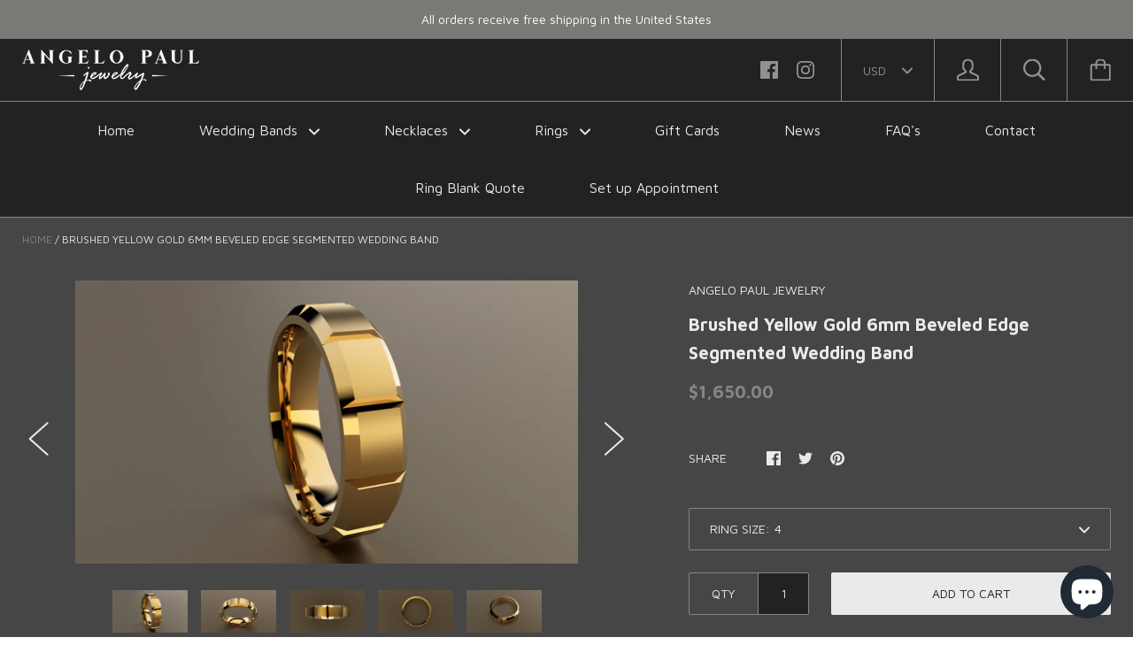

--- FILE ---
content_type: text/html; charset=utf-8
request_url: https://angelopauljewelry.com/products/yellow-gold-6mm-brushed-mens-wedding-band-with-clean-sharp-lines-classic-beveled-edge-14kt-yellow-gold-wedding-ring-simple-wedding-ring
body_size: 44344
content:
<!doctype html>

<!--[if IE 9 ]><html class="no-js csscalc no-flexbox ie9"><![endif]-->
<!--[if (gt IE 9)|!(IE)]><!--><html class="no-js"><!--<![endif]-->
  <head>
    <meta charset="utf-8"> 
    <meta http-equiv="X-UA-Compatible" content="IE=edge,chrome=1">
    <meta name="viewport" content="width=device-width, initial-scale=1.0, height=device-height, minimum-scale=1.0, user-scalable=0">

    <title>
      Brushed Yellow Gold 6mm Beveled Edge Segmented Wedding Band &ndash; Angelo Paul
    </title>

    
      <meta name="description" content="This 14kt Yellow Gold Wedding Band has a simple look with clean cuts and lines that make a classic yet stylish wedding ring. The beveled edges and cuts give this ring a masculine yet simple look. The tops have a brushed finish giving a nice contrast from the high polished edges and cuts.   Metal Yellow Gold Width 6mm H">
    

    <link rel="canonical" href="https://angelopauljewelry.com/products/yellow-gold-6mm-brushed-mens-wedding-band-with-clean-sharp-lines-classic-beveled-edge-14kt-yellow-gold-wedding-ring-simple-wedding-ring">

    
    <link rel="preconnect" href="//cdn.shopify.com" crossorigin>
    <link rel="preconnect" href="//fonts.gstatic.com" crossorigin>

    

    


  <meta property="og:type" content="product">
  <meta property="og:title" content="Brushed Yellow Gold 6mm Beveled Edge Segmented Wedding Band">

  
    <meta property="og:image" content="http://angelopauljewelry.com/cdn/shop/products/il_fullxfull.1304425593_37n6_grande.jpg?v=1530931063">
    <meta property="og:image:secure_url" content="https://angelopauljewelry.com/cdn/shop/products/il_fullxfull.1304425593_37n6_grande.jpg?v=1530931063">
  
    <meta property="og:image" content="http://angelopauljewelry.com/cdn/shop/products/il_fullxfull.1304425587_n4r0_grande.jpg?v=1530931063">
    <meta property="og:image:secure_url" content="https://angelopauljewelry.com/cdn/shop/products/il_fullxfull.1304425587_n4r0_grande.jpg?v=1530931063">
  
    <meta property="og:image" content="http://angelopauljewelry.com/cdn/shop/products/il_fullxfull.1304425559_jjae_grande.jpg?v=1530931063">
    <meta property="og:image:secure_url" content="https://angelopauljewelry.com/cdn/shop/products/il_fullxfull.1304425559_jjae_grande.jpg?v=1530931063">
  

  <meta property="og:price:amount" content="1,650.00">
  <meta property="og:price:currency" content="USD">



  <meta property="og:description" content="This 14kt Yellow Gold Wedding Band has a simple look with clean cuts and lines that make a classic yet stylish wedding ring. The beveled edges and cuts give this ring a masculine yet simple look. The tops have a brushed finish giving a nice contrast from the high polished edges and cuts.   Metal Yellow Gold Width 6mm H">


<meta property="og:url" content="https://angelopauljewelry.com/products/yellow-gold-6mm-brushed-mens-wedding-band-with-clean-sharp-lines-classic-beveled-edge-14kt-yellow-gold-wedding-ring-simple-wedding-ring">
<meta property="og:site_name" content="Angelo Paul">





<meta name="twitter:card" content="summary">

  <meta name="twitter:title" content="Brushed Yellow Gold 6mm Beveled Edge Segmented Wedding Band">
  <meta name="twitter:description" content="This 14kt Yellow Gold Wedding Band has a simple look with clean cuts and lines that make a classic yet stylish wedding ring. The beveled edges and cuts give this ring a masculine yet simple look.
The tops have a brushed finish giving a nice contrast from the high polished edges and cuts.
 



Metal
Yellow Gold


Width
6mm


Height
2.25mm


Fit
Comfort Fit


Finish
Brushed


Collection
Classic



 ">
  <meta name="twitter:image" content="https://angelopauljewelry.com/cdn/shop/products/il_fullxfull.1304425593_37n6_medium.jpg?v=1530931063">
  <meta name="twitter:image:width" content="240">
  <meta name="twitter:image:height" content="240">

    












  
  

  <link href="//fonts.googleapis.com/css?family=Josefin+Sans:700|Maven+Pro:400,700|Josefin+Sans:700|Josefin+Sans:400" rel="stylesheet" type="text/css" media="all" />


    <script>window.performance && window.performance.mark && window.performance.mark('shopify.content_for_header.start');</script><meta name="google-site-verification" content="FftY7hcGY7lDGdqU9Clpzn3eqfMf-fgH29iCmpPnKPo">
<meta id="shopify-digital-wallet" name="shopify-digital-wallet" content="/17475623/digital_wallets/dialog">
<meta name="shopify-checkout-api-token" content="fddf7d5f42416d4b92c3f4ae26bcfbd1">
<meta id="in-context-paypal-metadata" data-shop-id="17475623" data-venmo-supported="false" data-environment="production" data-locale="en_US" data-paypal-v4="true" data-currency="USD">
<link rel="alternate" type="application/json+oembed" href="https://angelopauljewelry.com/products/yellow-gold-6mm-brushed-mens-wedding-band-with-clean-sharp-lines-classic-beveled-edge-14kt-yellow-gold-wedding-ring-simple-wedding-ring.oembed">
<script async="async" src="/checkouts/internal/preloads.js?locale=en-US"></script>
<link rel="preconnect" href="https://shop.app" crossorigin="anonymous">
<script async="async" src="https://shop.app/checkouts/internal/preloads.js?locale=en-US&shop_id=17475623" crossorigin="anonymous"></script>
<script id="apple-pay-shop-capabilities" type="application/json">{"shopId":17475623,"countryCode":"US","currencyCode":"USD","merchantCapabilities":["supports3DS"],"merchantId":"gid:\/\/shopify\/Shop\/17475623","merchantName":"Angelo Paul","requiredBillingContactFields":["postalAddress","email"],"requiredShippingContactFields":["postalAddress","email"],"shippingType":"shipping","supportedNetworks":["visa","masterCard","amex","discover","elo","jcb"],"total":{"type":"pending","label":"Angelo Paul","amount":"1.00"},"shopifyPaymentsEnabled":true,"supportsSubscriptions":true}</script>
<script id="shopify-features" type="application/json">{"accessToken":"fddf7d5f42416d4b92c3f4ae26bcfbd1","betas":["rich-media-storefront-analytics"],"domain":"angelopauljewelry.com","predictiveSearch":true,"shopId":17475623,"locale":"en"}</script>
<script>var Shopify = Shopify || {};
Shopify.shop = "angelo-paul-jewelry.myshopify.com";
Shopify.locale = "en";
Shopify.currency = {"active":"USD","rate":"1.0"};
Shopify.country = "US";
Shopify.theme = {"name":"Kagami with Installments message","id":121965248577,"schema_name":"Kagami","schema_version":"5.1.0","theme_store_id":747,"role":"main"};
Shopify.theme.handle = "null";
Shopify.theme.style = {"id":null,"handle":null};
Shopify.cdnHost = "angelopauljewelry.com/cdn";
Shopify.routes = Shopify.routes || {};
Shopify.routes.root = "/";</script>
<script type="module">!function(o){(o.Shopify=o.Shopify||{}).modules=!0}(window);</script>
<script>!function(o){function n(){var o=[];function n(){o.push(Array.prototype.slice.apply(arguments))}return n.q=o,n}var t=o.Shopify=o.Shopify||{};t.loadFeatures=n(),t.autoloadFeatures=n()}(window);</script>
<script>
  window.ShopifyPay = window.ShopifyPay || {};
  window.ShopifyPay.apiHost = "shop.app\/pay";
  window.ShopifyPay.redirectState = null;
</script>
<script id="shop-js-analytics" type="application/json">{"pageType":"product"}</script>
<script defer="defer" async type="module" src="//angelopauljewelry.com/cdn/shopifycloud/shop-js/modules/v2/client.init-shop-cart-sync_C5BV16lS.en.esm.js"></script>
<script defer="defer" async type="module" src="//angelopauljewelry.com/cdn/shopifycloud/shop-js/modules/v2/chunk.common_CygWptCX.esm.js"></script>
<script type="module">
  await import("//angelopauljewelry.com/cdn/shopifycloud/shop-js/modules/v2/client.init-shop-cart-sync_C5BV16lS.en.esm.js");
await import("//angelopauljewelry.com/cdn/shopifycloud/shop-js/modules/v2/chunk.common_CygWptCX.esm.js");

  window.Shopify.SignInWithShop?.initShopCartSync?.({"fedCMEnabled":true,"windoidEnabled":true});

</script>
<script defer="defer" async type="module" src="//angelopauljewelry.com/cdn/shopifycloud/shop-js/modules/v2/client.payment-terms_CZxnsJam.en.esm.js"></script>
<script defer="defer" async type="module" src="//angelopauljewelry.com/cdn/shopifycloud/shop-js/modules/v2/chunk.common_CygWptCX.esm.js"></script>
<script defer="defer" async type="module" src="//angelopauljewelry.com/cdn/shopifycloud/shop-js/modules/v2/chunk.modal_D71HUcav.esm.js"></script>
<script type="module">
  await import("//angelopauljewelry.com/cdn/shopifycloud/shop-js/modules/v2/client.payment-terms_CZxnsJam.en.esm.js");
await import("//angelopauljewelry.com/cdn/shopifycloud/shop-js/modules/v2/chunk.common_CygWptCX.esm.js");
await import("//angelopauljewelry.com/cdn/shopifycloud/shop-js/modules/v2/chunk.modal_D71HUcav.esm.js");

  
</script>
<script>
  window.Shopify = window.Shopify || {};
  if (!window.Shopify.featureAssets) window.Shopify.featureAssets = {};
  window.Shopify.featureAssets['shop-js'] = {"shop-cart-sync":["modules/v2/client.shop-cart-sync_ZFArdW7E.en.esm.js","modules/v2/chunk.common_CygWptCX.esm.js"],"init-fed-cm":["modules/v2/client.init-fed-cm_CmiC4vf6.en.esm.js","modules/v2/chunk.common_CygWptCX.esm.js"],"shop-button":["modules/v2/client.shop-button_tlx5R9nI.en.esm.js","modules/v2/chunk.common_CygWptCX.esm.js"],"shop-cash-offers":["modules/v2/client.shop-cash-offers_DOA2yAJr.en.esm.js","modules/v2/chunk.common_CygWptCX.esm.js","modules/v2/chunk.modal_D71HUcav.esm.js"],"init-windoid":["modules/v2/client.init-windoid_sURxWdc1.en.esm.js","modules/v2/chunk.common_CygWptCX.esm.js"],"shop-toast-manager":["modules/v2/client.shop-toast-manager_ClPi3nE9.en.esm.js","modules/v2/chunk.common_CygWptCX.esm.js"],"init-shop-email-lookup-coordinator":["modules/v2/client.init-shop-email-lookup-coordinator_B8hsDcYM.en.esm.js","modules/v2/chunk.common_CygWptCX.esm.js"],"init-shop-cart-sync":["modules/v2/client.init-shop-cart-sync_C5BV16lS.en.esm.js","modules/v2/chunk.common_CygWptCX.esm.js"],"avatar":["modules/v2/client.avatar_BTnouDA3.en.esm.js"],"pay-button":["modules/v2/client.pay-button_FdsNuTd3.en.esm.js","modules/v2/chunk.common_CygWptCX.esm.js"],"init-customer-accounts":["modules/v2/client.init-customer-accounts_DxDtT_ad.en.esm.js","modules/v2/client.shop-login-button_C5VAVYt1.en.esm.js","modules/v2/chunk.common_CygWptCX.esm.js","modules/v2/chunk.modal_D71HUcav.esm.js"],"init-shop-for-new-customer-accounts":["modules/v2/client.init-shop-for-new-customer-accounts_ChsxoAhi.en.esm.js","modules/v2/client.shop-login-button_C5VAVYt1.en.esm.js","modules/v2/chunk.common_CygWptCX.esm.js","modules/v2/chunk.modal_D71HUcav.esm.js"],"shop-login-button":["modules/v2/client.shop-login-button_C5VAVYt1.en.esm.js","modules/v2/chunk.common_CygWptCX.esm.js","modules/v2/chunk.modal_D71HUcav.esm.js"],"init-customer-accounts-sign-up":["modules/v2/client.init-customer-accounts-sign-up_CPSyQ0Tj.en.esm.js","modules/v2/client.shop-login-button_C5VAVYt1.en.esm.js","modules/v2/chunk.common_CygWptCX.esm.js","modules/v2/chunk.modal_D71HUcav.esm.js"],"shop-follow-button":["modules/v2/client.shop-follow-button_Cva4Ekp9.en.esm.js","modules/v2/chunk.common_CygWptCX.esm.js","modules/v2/chunk.modal_D71HUcav.esm.js"],"checkout-modal":["modules/v2/client.checkout-modal_BPM8l0SH.en.esm.js","modules/v2/chunk.common_CygWptCX.esm.js","modules/v2/chunk.modal_D71HUcav.esm.js"],"lead-capture":["modules/v2/client.lead-capture_Bi8yE_yS.en.esm.js","modules/v2/chunk.common_CygWptCX.esm.js","modules/v2/chunk.modal_D71HUcav.esm.js"],"shop-login":["modules/v2/client.shop-login_D6lNrXab.en.esm.js","modules/v2/chunk.common_CygWptCX.esm.js","modules/v2/chunk.modal_D71HUcav.esm.js"],"payment-terms":["modules/v2/client.payment-terms_CZxnsJam.en.esm.js","modules/v2/chunk.common_CygWptCX.esm.js","modules/v2/chunk.modal_D71HUcav.esm.js"]};
</script>
<script>(function() {
  var isLoaded = false;
  function asyncLoad() {
    if (isLoaded) return;
    isLoaded = true;
    var urls = ["\/\/code.tidio.co\/djro2t76cpdolvcizqdi8o2ztgmtzhd8.js?shop=angelo-paul-jewelry.myshopify.com","https:\/\/bingshoppingtool-t2app-prod.trafficmanager.net\/uet\/tracking_script?shop=angelo-paul-jewelry.myshopify.com","https:\/\/cdn.shopify.com\/s\/files\/1\/1747\/5623\/t\/1\/assets\/globo.swatch.init.js?shop=angelo-paul-jewelry.myshopify.com","https:\/\/rio.pwztag.com\/rio.js?shop=angelo-paul-jewelry.myshopify.com","https:\/\/cdn-app.cart-bot.net\/public\/js\/append.js?shop=angelo-paul-jewelry.myshopify.com","https:\/\/gifts.good-apps.co\/storage\/js\/good_free_gift-angelo-paul-jewelry.myshopify.com.js?ver=86\u0026shop=angelo-paul-jewelry.myshopify.com"];
    for (var i = 0; i < urls.length; i++) {
      var s = document.createElement('script');
      s.type = 'text/javascript';
      s.async = true;
      s.src = urls[i];
      var x = document.getElementsByTagName('script')[0];
      x.parentNode.insertBefore(s, x);
    }
  };
  if(window.attachEvent) {
    window.attachEvent('onload', asyncLoad);
  } else {
    window.addEventListener('load', asyncLoad, false);
  }
})();</script>
<script id="__st">var __st={"a":17475623,"offset":-18000,"reqid":"6d23c36e-35e0-4a2d-b314-ac26eb98fe54-1768724630","pageurl":"angelopauljewelry.com\/products\/yellow-gold-6mm-brushed-mens-wedding-band-with-clean-sharp-lines-classic-beveled-edge-14kt-yellow-gold-wedding-ring-simple-wedding-ring","u":"4a5b283df741","p":"product","rtyp":"product","rid":737121992769};</script>
<script>window.ShopifyPaypalV4VisibilityTracking = true;</script>
<script id="captcha-bootstrap">!function(){'use strict';const t='contact',e='account',n='new_comment',o=[[t,t],['blogs',n],['comments',n],[t,'customer']],c=[[e,'customer_login'],[e,'guest_login'],[e,'recover_customer_password'],[e,'create_customer']],r=t=>t.map((([t,e])=>`form[action*='/${t}']:not([data-nocaptcha='true']) input[name='form_type'][value='${e}']`)).join(','),a=t=>()=>t?[...document.querySelectorAll(t)].map((t=>t.form)):[];function s(){const t=[...o],e=r(t);return a(e)}const i='password',u='form_key',d=['recaptcha-v3-token','g-recaptcha-response','h-captcha-response',i],f=()=>{try{return window.sessionStorage}catch{return}},m='__shopify_v',_=t=>t.elements[u];function p(t,e,n=!1){try{const o=window.sessionStorage,c=JSON.parse(o.getItem(e)),{data:r}=function(t){const{data:e,action:n}=t;return t[m]||n?{data:e,action:n}:{data:t,action:n}}(c);for(const[e,n]of Object.entries(r))t.elements[e]&&(t.elements[e].value=n);n&&o.removeItem(e)}catch(o){console.error('form repopulation failed',{error:o})}}const l='form_type',E='cptcha';function T(t){t.dataset[E]=!0}const w=window,h=w.document,L='Shopify',v='ce_forms',y='captcha';let A=!1;((t,e)=>{const n=(g='f06e6c50-85a8-45c8-87d0-21a2b65856fe',I='https://cdn.shopify.com/shopifycloud/storefront-forms-hcaptcha/ce_storefront_forms_captcha_hcaptcha.v1.5.2.iife.js',D={infoText:'Protected by hCaptcha',privacyText:'Privacy',termsText:'Terms'},(t,e,n)=>{const o=w[L][v],c=o.bindForm;if(c)return c(t,g,e,D).then(n);var r;o.q.push([[t,g,e,D],n]),r=I,A||(h.body.append(Object.assign(h.createElement('script'),{id:'captcha-provider',async:!0,src:r})),A=!0)});var g,I,D;w[L]=w[L]||{},w[L][v]=w[L][v]||{},w[L][v].q=[],w[L][y]=w[L][y]||{},w[L][y].protect=function(t,e){n(t,void 0,e),T(t)},Object.freeze(w[L][y]),function(t,e,n,w,h,L){const[v,y,A,g]=function(t,e,n){const i=e?o:[],u=t?c:[],d=[...i,...u],f=r(d),m=r(i),_=r(d.filter((([t,e])=>n.includes(e))));return[a(f),a(m),a(_),s()]}(w,h,L),I=t=>{const e=t.target;return e instanceof HTMLFormElement?e:e&&e.form},D=t=>v().includes(t);t.addEventListener('submit',(t=>{const e=I(t);if(!e)return;const n=D(e)&&!e.dataset.hcaptchaBound&&!e.dataset.recaptchaBound,o=_(e),c=g().includes(e)&&(!o||!o.value);(n||c)&&t.preventDefault(),c&&!n&&(function(t){try{if(!f())return;!function(t){const e=f();if(!e)return;const n=_(t);if(!n)return;const o=n.value;o&&e.removeItem(o)}(t);const e=Array.from(Array(32),(()=>Math.random().toString(36)[2])).join('');!function(t,e){_(t)||t.append(Object.assign(document.createElement('input'),{type:'hidden',name:u})),t.elements[u].value=e}(t,e),function(t,e){const n=f();if(!n)return;const o=[...t.querySelectorAll(`input[type='${i}']`)].map((({name:t})=>t)),c=[...d,...o],r={};for(const[a,s]of new FormData(t).entries())c.includes(a)||(r[a]=s);n.setItem(e,JSON.stringify({[m]:1,action:t.action,data:r}))}(t,e)}catch(e){console.error('failed to persist form',e)}}(e),e.submit())}));const S=(t,e)=>{t&&!t.dataset[E]&&(n(t,e.some((e=>e===t))),T(t))};for(const o of['focusin','change'])t.addEventListener(o,(t=>{const e=I(t);D(e)&&S(e,y())}));const B=e.get('form_key'),M=e.get(l),P=B&&M;t.addEventListener('DOMContentLoaded',(()=>{const t=y();if(P)for(const e of t)e.elements[l].value===M&&p(e,B);[...new Set([...A(),...v().filter((t=>'true'===t.dataset.shopifyCaptcha))])].forEach((e=>S(e,t)))}))}(h,new URLSearchParams(w.location.search),n,t,e,['guest_login'])})(!0,!0)}();</script>
<script integrity="sha256-4kQ18oKyAcykRKYeNunJcIwy7WH5gtpwJnB7kiuLZ1E=" data-source-attribution="shopify.loadfeatures" defer="defer" src="//angelopauljewelry.com/cdn/shopifycloud/storefront/assets/storefront/load_feature-a0a9edcb.js" crossorigin="anonymous"></script>
<script crossorigin="anonymous" defer="defer" src="//angelopauljewelry.com/cdn/shopifycloud/storefront/assets/shopify_pay/storefront-65b4c6d7.js?v=20250812"></script>
<script data-source-attribution="shopify.dynamic_checkout.dynamic.init">var Shopify=Shopify||{};Shopify.PaymentButton=Shopify.PaymentButton||{isStorefrontPortableWallets:!0,init:function(){window.Shopify.PaymentButton.init=function(){};var t=document.createElement("script");t.src="https://angelopauljewelry.com/cdn/shopifycloud/portable-wallets/latest/portable-wallets.en.js",t.type="module",document.head.appendChild(t)}};
</script>
<script data-source-attribution="shopify.dynamic_checkout.buyer_consent">
  function portableWalletsHideBuyerConsent(e){var t=document.getElementById("shopify-buyer-consent"),n=document.getElementById("shopify-subscription-policy-button");t&&n&&(t.classList.add("hidden"),t.setAttribute("aria-hidden","true"),n.removeEventListener("click",e))}function portableWalletsShowBuyerConsent(e){var t=document.getElementById("shopify-buyer-consent"),n=document.getElementById("shopify-subscription-policy-button");t&&n&&(t.classList.remove("hidden"),t.removeAttribute("aria-hidden"),n.addEventListener("click",e))}window.Shopify?.PaymentButton&&(window.Shopify.PaymentButton.hideBuyerConsent=portableWalletsHideBuyerConsent,window.Shopify.PaymentButton.showBuyerConsent=portableWalletsShowBuyerConsent);
</script>
<script data-source-attribution="shopify.dynamic_checkout.cart.bootstrap">document.addEventListener("DOMContentLoaded",(function(){function t(){return document.querySelector("shopify-accelerated-checkout-cart, shopify-accelerated-checkout")}if(t())Shopify.PaymentButton.init();else{new MutationObserver((function(e,n){t()&&(Shopify.PaymentButton.init(),n.disconnect())})).observe(document.body,{childList:!0,subtree:!0})}}));
</script>
<link id="shopify-accelerated-checkout-styles" rel="stylesheet" media="screen" href="https://angelopauljewelry.com/cdn/shopifycloud/portable-wallets/latest/accelerated-checkout-backwards-compat.css" crossorigin="anonymous">
<style id="shopify-accelerated-checkout-cart">
        #shopify-buyer-consent {
  margin-top: 1em;
  display: inline-block;
  width: 100%;
}

#shopify-buyer-consent.hidden {
  display: none;
}

#shopify-subscription-policy-button {
  background: none;
  border: none;
  padding: 0;
  text-decoration: underline;
  font-size: inherit;
  cursor: pointer;
}

#shopify-subscription-policy-button::before {
  box-shadow: none;
}

      </style>

<script>window.performance && window.performance.mark && window.performance.mark('shopify.content_for_header.end');</script>

    <script src="//angelopauljewelry.com/cdn/shop/t/5/assets/lazysizes.min.js?v=174358363404432586981646753469" async></script>
    <link href="//angelopauljewelry.com/cdn/shop/t/5/assets/theme.scss.css?v=21051877732282801861703147504" rel="stylesheet" type="text/css" media="all" />

    <script>
      // This allows to expose several variables to the global scope, to be used in scripts
      window.shop = {
        template: "product",
        currentPage: 1,
        shopCurrency: "USD",
        moneyFormat: "${{amount}}",
        moneyWithCurrencyFormat: "${{amount}} USD",
        collectionSortBy: null
      };

      window.languages = {
        autocompleteNoResults: "No results",
        autocompleteSeeAll: "See all results",
        closeReview: "Close",
        passwordRecoverTitle: "Recover your password",
        shippingEstimatorSubmitting: "Estimating...",
        shippingEstimatorSubmit: "Estimate",
        shippingEstimatorError: "There are some errors:",
        shippingEstimatorRates: "Available shipping rates:",
        shippingEstimatorNoRates: "We do not ship to this destination",
        cartEstimatedShipping: "2 weeks",
        addToCartLabel: "Add to cart",
        soldOutLabel: "Sold out",
        onSaleLabel: "On sale",
        unavailableLabel: "Unavailable",
        addToCartButton: "Add to cart",
        addingToCartButton: "Adding...",
        addedToCartButton: "Added!"
      }
    </script>

    
  <script type="application/ld+json">
  {
    "@context": "http://schema.org",
    "@type": "Product",
    "offers": {
      "@type": "Offer",
      "availability":"//schema.org/InStock",
      "price": "1,650.00",
      "priceCurrency": "USD"
    },
    "brand": "Angelo Paul Jewelry",
    "name": "Brushed Yellow Gold 6mm Beveled Edge Segmented Wedding Band",
    "description": "This 14kt Yellow Gold Wedding Band has a simple look with clean cuts and lines that make a classic yet stylish wedding ring. The beveled edges and cuts give this ring a masculine yet simple look.\nThe tops have a brushed finish giving a nice contrast from the high polished edges and cuts.\n \n\n\n\nMetal\nYellow Gold\n\n\nWidth\n6mm\n\n\nHeight\n2.25mm\n\n\nFit\nComfort Fit\n\n\nFinish\nBrushed\n\n\nCollection\nClassic\n\n\n\n ",
    "category": "Wedding Band",
    "url": "https://angelopauljewelry.com/products/yellow-gold-6mm-brushed-mens-wedding-band-with-clean-sharp-lines-classic-beveled-edge-14kt-yellow-gold-wedding-ring-simple-wedding-ring",
    "image": {
      "@type": "ImageObject",
      "url": "https://angelopauljewelry.com/cdn/shop/products/il_fullxfull.1304425593_37n6_1024x1024.jpg?v=1530931063",
      "image": "https://angelopauljewelry.com/cdn/shop/products/il_fullxfull.1304425593_37n6_1024x1024.jpg?v=1530931063",
      "name": "Brushed Yellow Gold 6mm Beveled Edge Segmented Wedding Band",
      "width": 1024,
      "height": 1024
    }
  }
  </script>

  <script src="https://cdn.shopify.com/extensions/7bc9bb47-adfa-4267-963e-cadee5096caf/inbox-1252/assets/inbox-chat-loader.js" type="text/javascript" defer="defer"></script>
<link href="https://monorail-edge.shopifysvc.com" rel="dns-prefetch">
<script>(function(){if ("sendBeacon" in navigator && "performance" in window) {try {var session_token_from_headers = performance.getEntriesByType('navigation')[0].serverTiming.find(x => x.name == '_s').description;} catch {var session_token_from_headers = undefined;}var session_cookie_matches = document.cookie.match(/_shopify_s=([^;]*)/);var session_token_from_cookie = session_cookie_matches && session_cookie_matches.length === 2 ? session_cookie_matches[1] : "";var session_token = session_token_from_headers || session_token_from_cookie || "";function handle_abandonment_event(e) {var entries = performance.getEntries().filter(function(entry) {return /monorail-edge.shopifysvc.com/.test(entry.name);});if (!window.abandonment_tracked && entries.length === 0) {window.abandonment_tracked = true;var currentMs = Date.now();var navigation_start = performance.timing.navigationStart;var payload = {shop_id: 17475623,url: window.location.href,navigation_start,duration: currentMs - navigation_start,session_token,page_type: "product"};window.navigator.sendBeacon("https://monorail-edge.shopifysvc.com/v1/produce", JSON.stringify({schema_id: "online_store_buyer_site_abandonment/1.1",payload: payload,metadata: {event_created_at_ms: currentMs,event_sent_at_ms: currentMs}}));}}window.addEventListener('pagehide', handle_abandonment_event);}}());</script>
<script id="web-pixels-manager-setup">(function e(e,d,r,n,o){if(void 0===o&&(o={}),!Boolean(null===(a=null===(i=window.Shopify)||void 0===i?void 0:i.analytics)||void 0===a?void 0:a.replayQueue)){var i,a;window.Shopify=window.Shopify||{};var t=window.Shopify;t.analytics=t.analytics||{};var s=t.analytics;s.replayQueue=[],s.publish=function(e,d,r){return s.replayQueue.push([e,d,r]),!0};try{self.performance.mark("wpm:start")}catch(e){}var l=function(){var e={modern:/Edge?\/(1{2}[4-9]|1[2-9]\d|[2-9]\d{2}|\d{4,})\.\d+(\.\d+|)|Firefox\/(1{2}[4-9]|1[2-9]\d|[2-9]\d{2}|\d{4,})\.\d+(\.\d+|)|Chrom(ium|e)\/(9{2}|\d{3,})\.\d+(\.\d+|)|(Maci|X1{2}).+ Version\/(15\.\d+|(1[6-9]|[2-9]\d|\d{3,})\.\d+)([,.]\d+|)( \(\w+\)|)( Mobile\/\w+|) Safari\/|Chrome.+OPR\/(9{2}|\d{3,})\.\d+\.\d+|(CPU[ +]OS|iPhone[ +]OS|CPU[ +]iPhone|CPU IPhone OS|CPU iPad OS)[ +]+(15[._]\d+|(1[6-9]|[2-9]\d|\d{3,})[._]\d+)([._]\d+|)|Android:?[ /-](13[3-9]|1[4-9]\d|[2-9]\d{2}|\d{4,})(\.\d+|)(\.\d+|)|Android.+Firefox\/(13[5-9]|1[4-9]\d|[2-9]\d{2}|\d{4,})\.\d+(\.\d+|)|Android.+Chrom(ium|e)\/(13[3-9]|1[4-9]\d|[2-9]\d{2}|\d{4,})\.\d+(\.\d+|)|SamsungBrowser\/([2-9]\d|\d{3,})\.\d+/,legacy:/Edge?\/(1[6-9]|[2-9]\d|\d{3,})\.\d+(\.\d+|)|Firefox\/(5[4-9]|[6-9]\d|\d{3,})\.\d+(\.\d+|)|Chrom(ium|e)\/(5[1-9]|[6-9]\d|\d{3,})\.\d+(\.\d+|)([\d.]+$|.*Safari\/(?![\d.]+ Edge\/[\d.]+$))|(Maci|X1{2}).+ Version\/(10\.\d+|(1[1-9]|[2-9]\d|\d{3,})\.\d+)([,.]\d+|)( \(\w+\)|)( Mobile\/\w+|) Safari\/|Chrome.+OPR\/(3[89]|[4-9]\d|\d{3,})\.\d+\.\d+|(CPU[ +]OS|iPhone[ +]OS|CPU[ +]iPhone|CPU IPhone OS|CPU iPad OS)[ +]+(10[._]\d+|(1[1-9]|[2-9]\d|\d{3,})[._]\d+)([._]\d+|)|Android:?[ /-](13[3-9]|1[4-9]\d|[2-9]\d{2}|\d{4,})(\.\d+|)(\.\d+|)|Mobile Safari.+OPR\/([89]\d|\d{3,})\.\d+\.\d+|Android.+Firefox\/(13[5-9]|1[4-9]\d|[2-9]\d{2}|\d{4,})\.\d+(\.\d+|)|Android.+Chrom(ium|e)\/(13[3-9]|1[4-9]\d|[2-9]\d{2}|\d{4,})\.\d+(\.\d+|)|Android.+(UC? ?Browser|UCWEB|U3)[ /]?(15\.([5-9]|\d{2,})|(1[6-9]|[2-9]\d|\d{3,})\.\d+)\.\d+|SamsungBrowser\/(5\.\d+|([6-9]|\d{2,})\.\d+)|Android.+MQ{2}Browser\/(14(\.(9|\d{2,})|)|(1[5-9]|[2-9]\d|\d{3,})(\.\d+|))(\.\d+|)|K[Aa][Ii]OS\/(3\.\d+|([4-9]|\d{2,})\.\d+)(\.\d+|)/},d=e.modern,r=e.legacy,n=navigator.userAgent;return n.match(d)?"modern":n.match(r)?"legacy":"unknown"}(),u="modern"===l?"modern":"legacy",c=(null!=n?n:{modern:"",legacy:""})[u],f=function(e){return[e.baseUrl,"/wpm","/b",e.hashVersion,"modern"===e.buildTarget?"m":"l",".js"].join("")}({baseUrl:d,hashVersion:r,buildTarget:u}),m=function(e){var d=e.version,r=e.bundleTarget,n=e.surface,o=e.pageUrl,i=e.monorailEndpoint;return{emit:function(e){var a=e.status,t=e.errorMsg,s=(new Date).getTime(),l=JSON.stringify({metadata:{event_sent_at_ms:s},events:[{schema_id:"web_pixels_manager_load/3.1",payload:{version:d,bundle_target:r,page_url:o,status:a,surface:n,error_msg:t},metadata:{event_created_at_ms:s}}]});if(!i)return console&&console.warn&&console.warn("[Web Pixels Manager] No Monorail endpoint provided, skipping logging."),!1;try{return self.navigator.sendBeacon.bind(self.navigator)(i,l)}catch(e){}var u=new XMLHttpRequest;try{return u.open("POST",i,!0),u.setRequestHeader("Content-Type","text/plain"),u.send(l),!0}catch(e){return console&&console.warn&&console.warn("[Web Pixels Manager] Got an unhandled error while logging to Monorail."),!1}}}}({version:r,bundleTarget:l,surface:e.surface,pageUrl:self.location.href,monorailEndpoint:e.monorailEndpoint});try{o.browserTarget=l,function(e){var d=e.src,r=e.async,n=void 0===r||r,o=e.onload,i=e.onerror,a=e.sri,t=e.scriptDataAttributes,s=void 0===t?{}:t,l=document.createElement("script"),u=document.querySelector("head"),c=document.querySelector("body");if(l.async=n,l.src=d,a&&(l.integrity=a,l.crossOrigin="anonymous"),s)for(var f in s)if(Object.prototype.hasOwnProperty.call(s,f))try{l.dataset[f]=s[f]}catch(e){}if(o&&l.addEventListener("load",o),i&&l.addEventListener("error",i),u)u.appendChild(l);else{if(!c)throw new Error("Did not find a head or body element to append the script");c.appendChild(l)}}({src:f,async:!0,onload:function(){if(!function(){var e,d;return Boolean(null===(d=null===(e=window.Shopify)||void 0===e?void 0:e.analytics)||void 0===d?void 0:d.initialized)}()){var d=window.webPixelsManager.init(e)||void 0;if(d){var r=window.Shopify.analytics;r.replayQueue.forEach((function(e){var r=e[0],n=e[1],o=e[2];d.publishCustomEvent(r,n,o)})),r.replayQueue=[],r.publish=d.publishCustomEvent,r.visitor=d.visitor,r.initialized=!0}}},onerror:function(){return m.emit({status:"failed",errorMsg:"".concat(f," has failed to load")})},sri:function(e){var d=/^sha384-[A-Za-z0-9+/=]+$/;return"string"==typeof e&&d.test(e)}(c)?c:"",scriptDataAttributes:o}),m.emit({status:"loading"})}catch(e){m.emit({status:"failed",errorMsg:(null==e?void 0:e.message)||"Unknown error"})}}})({shopId: 17475623,storefrontBaseUrl: "https://angelopauljewelry.com",extensionsBaseUrl: "https://extensions.shopifycdn.com/cdn/shopifycloud/web-pixels-manager",monorailEndpoint: "https://monorail-edge.shopifysvc.com/unstable/produce_batch",surface: "storefront-renderer",enabledBetaFlags: ["2dca8a86"],webPixelsConfigList: [{"id":"2112028986","configuration":"{\"ti\":\"17530909\",\"endpoint\":\"https:\/\/bat.bing.com\/action\/0\"}","eventPayloadVersion":"v1","runtimeContext":"STRICT","scriptVersion":"5ee93563fe31b11d2d65e2f09a5229dc","type":"APP","apiClientId":2997493,"privacyPurposes":["ANALYTICS","MARKETING","SALE_OF_DATA"],"dataSharingAdjustments":{"protectedCustomerApprovalScopes":["read_customer_personal_data"]}},{"id":"816021818","configuration":"{\"config\":\"{\\\"pixel_id\\\":\\\"AW-759316168\\\",\\\"target_country\\\":\\\"US\\\",\\\"gtag_events\\\":[{\\\"type\\\":\\\"search\\\",\\\"action_label\\\":\\\"AW-759316168\\\/AgYvCMj9j5YBEMj9iOoC\\\"},{\\\"type\\\":\\\"begin_checkout\\\",\\\"action_label\\\":\\\"AW-759316168\\\/EpBqCMX9j5YBEMj9iOoC\\\"},{\\\"type\\\":\\\"view_item\\\",\\\"action_label\\\":[\\\"AW-759316168\\\/yUl6CL_9j5YBEMj9iOoC\\\",\\\"MC-KNPG7DB8G5\\\"]},{\\\"type\\\":\\\"purchase\\\",\\\"action_label\\\":[\\\"AW-759316168\\\/r3cyCLz9j5YBEMj9iOoC\\\",\\\"MC-KNPG7DB8G5\\\"]},{\\\"type\\\":\\\"page_view\\\",\\\"action_label\\\":[\\\"AW-759316168\\\/N9SSCLn9j5YBEMj9iOoC\\\",\\\"MC-KNPG7DB8G5\\\"]},{\\\"type\\\":\\\"add_payment_info\\\",\\\"action_label\\\":\\\"AW-759316168\\\/kPqICMv9j5YBEMj9iOoC\\\"},{\\\"type\\\":\\\"add_to_cart\\\",\\\"action_label\\\":\\\"AW-759316168\\\/Me-SCML9j5YBEMj9iOoC\\\"}],\\\"enable_monitoring_mode\\\":false}\"}","eventPayloadVersion":"v1","runtimeContext":"OPEN","scriptVersion":"b2a88bafab3e21179ed38636efcd8a93","type":"APP","apiClientId":1780363,"privacyPurposes":[],"dataSharingAdjustments":{"protectedCustomerApprovalScopes":["read_customer_address","read_customer_email","read_customer_name","read_customer_personal_data","read_customer_phone"]}},{"id":"289800506","configuration":"{\"pixel_id\":\"845670152683628\",\"pixel_type\":\"facebook_pixel\",\"metaapp_system_user_token\":\"-\"}","eventPayloadVersion":"v1","runtimeContext":"OPEN","scriptVersion":"ca16bc87fe92b6042fbaa3acc2fbdaa6","type":"APP","apiClientId":2329312,"privacyPurposes":["ANALYTICS","MARKETING","SALE_OF_DATA"],"dataSharingAdjustments":{"protectedCustomerApprovalScopes":["read_customer_address","read_customer_email","read_customer_name","read_customer_personal_data","read_customer_phone"]}},{"id":"167772474","configuration":"{\"tagID\":\"2614392886585\"}","eventPayloadVersion":"v1","runtimeContext":"STRICT","scriptVersion":"18031546ee651571ed29edbe71a3550b","type":"APP","apiClientId":3009811,"privacyPurposes":["ANALYTICS","MARKETING","SALE_OF_DATA"],"dataSharingAdjustments":{"protectedCustomerApprovalScopes":["read_customer_address","read_customer_email","read_customer_name","read_customer_personal_data","read_customer_phone"]}},{"id":"135758138","eventPayloadVersion":"v1","runtimeContext":"LAX","scriptVersion":"1","type":"CUSTOM","privacyPurposes":["MARKETING"],"name":"Meta pixel (migrated)"},{"id":"148177210","eventPayloadVersion":"v1","runtimeContext":"LAX","scriptVersion":"1","type":"CUSTOM","privacyPurposes":["ANALYTICS"],"name":"Google Analytics tag (migrated)"},{"id":"shopify-app-pixel","configuration":"{}","eventPayloadVersion":"v1","runtimeContext":"STRICT","scriptVersion":"0450","apiClientId":"shopify-pixel","type":"APP","privacyPurposes":["ANALYTICS","MARKETING"]},{"id":"shopify-custom-pixel","eventPayloadVersion":"v1","runtimeContext":"LAX","scriptVersion":"0450","apiClientId":"shopify-pixel","type":"CUSTOM","privacyPurposes":["ANALYTICS","MARKETING"]}],isMerchantRequest: false,initData: {"shop":{"name":"Angelo Paul","paymentSettings":{"currencyCode":"USD"},"myshopifyDomain":"angelo-paul-jewelry.myshopify.com","countryCode":"US","storefrontUrl":"https:\/\/angelopauljewelry.com"},"customer":null,"cart":null,"checkout":null,"productVariants":[{"price":{"amount":1650.0,"currencyCode":"USD"},"product":{"title":"Brushed Yellow Gold 6mm Beveled Edge Segmented Wedding Band","vendor":"Angelo Paul Jewelry","id":"737121992769","untranslatedTitle":"Brushed Yellow Gold 6mm Beveled Edge Segmented Wedding Band","url":"\/products\/yellow-gold-6mm-brushed-mens-wedding-band-with-clean-sharp-lines-classic-beveled-edge-14kt-yellow-gold-wedding-ring-simple-wedding-ring","type":"Wedding Band"},"id":"8910188216385","image":{"src":"\/\/angelopauljewelry.com\/cdn\/shop\/products\/il_fullxfull.1304425593_37n6.jpg?v=1530931063"},"sku":"","title":"4","untranslatedTitle":"4"},{"price":{"amount":1650.0,"currencyCode":"USD"},"product":{"title":"Brushed Yellow Gold 6mm Beveled Edge Segmented Wedding Band","vendor":"Angelo Paul Jewelry","id":"737121992769","untranslatedTitle":"Brushed Yellow Gold 6mm Beveled Edge Segmented Wedding Band","url":"\/products\/yellow-gold-6mm-brushed-mens-wedding-band-with-clean-sharp-lines-classic-beveled-edge-14kt-yellow-gold-wedding-ring-simple-wedding-ring","type":"Wedding Band"},"id":"8910188249153","image":{"src":"\/\/angelopauljewelry.com\/cdn\/shop\/products\/il_fullxfull.1304425593_37n6.jpg?v=1530931063"},"sku":"","title":"4 1\/4","untranslatedTitle":"4 1\/4"},{"price":{"amount":1650.0,"currencyCode":"USD"},"product":{"title":"Brushed Yellow Gold 6mm Beveled Edge Segmented Wedding Band","vendor":"Angelo Paul Jewelry","id":"737121992769","untranslatedTitle":"Brushed Yellow Gold 6mm Beveled Edge Segmented Wedding Band","url":"\/products\/yellow-gold-6mm-brushed-mens-wedding-band-with-clean-sharp-lines-classic-beveled-edge-14kt-yellow-gold-wedding-ring-simple-wedding-ring","type":"Wedding Band"},"id":"8910188281921","image":{"src":"\/\/angelopauljewelry.com\/cdn\/shop\/products\/il_fullxfull.1304425593_37n6.jpg?v=1530931063"},"sku":"","title":"4 1\/2","untranslatedTitle":"4 1\/2"},{"price":{"amount":1650.0,"currencyCode":"USD"},"product":{"title":"Brushed Yellow Gold 6mm Beveled Edge Segmented Wedding Band","vendor":"Angelo Paul Jewelry","id":"737121992769","untranslatedTitle":"Brushed Yellow Gold 6mm Beveled Edge Segmented Wedding Band","url":"\/products\/yellow-gold-6mm-brushed-mens-wedding-band-with-clean-sharp-lines-classic-beveled-edge-14kt-yellow-gold-wedding-ring-simple-wedding-ring","type":"Wedding Band"},"id":"8910188314689","image":{"src":"\/\/angelopauljewelry.com\/cdn\/shop\/products\/il_fullxfull.1304425593_37n6.jpg?v=1530931063"},"sku":"","title":"4 3\/4","untranslatedTitle":"4 3\/4"},{"price":{"amount":1650.0,"currencyCode":"USD"},"product":{"title":"Brushed Yellow Gold 6mm Beveled Edge Segmented Wedding Band","vendor":"Angelo Paul Jewelry","id":"737121992769","untranslatedTitle":"Brushed Yellow Gold 6mm Beveled Edge Segmented Wedding Band","url":"\/products\/yellow-gold-6mm-brushed-mens-wedding-band-with-clean-sharp-lines-classic-beveled-edge-14kt-yellow-gold-wedding-ring-simple-wedding-ring","type":"Wedding Band"},"id":"8910188347457","image":{"src":"\/\/angelopauljewelry.com\/cdn\/shop\/products\/il_fullxfull.1304425593_37n6.jpg?v=1530931063"},"sku":"","title":"5","untranslatedTitle":"5"},{"price":{"amount":1650.0,"currencyCode":"USD"},"product":{"title":"Brushed Yellow Gold 6mm Beveled Edge Segmented Wedding Band","vendor":"Angelo Paul Jewelry","id":"737121992769","untranslatedTitle":"Brushed Yellow Gold 6mm Beveled Edge Segmented Wedding Band","url":"\/products\/yellow-gold-6mm-brushed-mens-wedding-band-with-clean-sharp-lines-classic-beveled-edge-14kt-yellow-gold-wedding-ring-simple-wedding-ring","type":"Wedding Band"},"id":"8910188380225","image":{"src":"\/\/angelopauljewelry.com\/cdn\/shop\/products\/il_fullxfull.1304425593_37n6.jpg?v=1530931063"},"sku":"","title":"5 1\/4","untranslatedTitle":"5 1\/4"},{"price":{"amount":1650.0,"currencyCode":"USD"},"product":{"title":"Brushed Yellow Gold 6mm Beveled Edge Segmented Wedding Band","vendor":"Angelo Paul Jewelry","id":"737121992769","untranslatedTitle":"Brushed Yellow Gold 6mm Beveled Edge Segmented Wedding Band","url":"\/products\/yellow-gold-6mm-brushed-mens-wedding-band-with-clean-sharp-lines-classic-beveled-edge-14kt-yellow-gold-wedding-ring-simple-wedding-ring","type":"Wedding Band"},"id":"8910188412993","image":{"src":"\/\/angelopauljewelry.com\/cdn\/shop\/products\/il_fullxfull.1304425593_37n6.jpg?v=1530931063"},"sku":"","title":"5 1\/2","untranslatedTitle":"5 1\/2"},{"price":{"amount":1650.0,"currencyCode":"USD"},"product":{"title":"Brushed Yellow Gold 6mm Beveled Edge Segmented Wedding Band","vendor":"Angelo Paul Jewelry","id":"737121992769","untranslatedTitle":"Brushed Yellow Gold 6mm Beveled Edge Segmented Wedding Band","url":"\/products\/yellow-gold-6mm-brushed-mens-wedding-band-with-clean-sharp-lines-classic-beveled-edge-14kt-yellow-gold-wedding-ring-simple-wedding-ring","type":"Wedding Band"},"id":"8910188445761","image":{"src":"\/\/angelopauljewelry.com\/cdn\/shop\/products\/il_fullxfull.1304425593_37n6.jpg?v=1530931063"},"sku":"","title":"5 3\/4","untranslatedTitle":"5 3\/4"},{"price":{"amount":1650.0,"currencyCode":"USD"},"product":{"title":"Brushed Yellow Gold 6mm Beveled Edge Segmented Wedding Band","vendor":"Angelo Paul Jewelry","id":"737121992769","untranslatedTitle":"Brushed Yellow Gold 6mm Beveled Edge Segmented Wedding Band","url":"\/products\/yellow-gold-6mm-brushed-mens-wedding-band-with-clean-sharp-lines-classic-beveled-edge-14kt-yellow-gold-wedding-ring-simple-wedding-ring","type":"Wedding Band"},"id":"8910188478529","image":{"src":"\/\/angelopauljewelry.com\/cdn\/shop\/products\/il_fullxfull.1304425593_37n6.jpg?v=1530931063"},"sku":"","title":"6","untranslatedTitle":"6"},{"price":{"amount":1650.0,"currencyCode":"USD"},"product":{"title":"Brushed Yellow Gold 6mm Beveled Edge Segmented Wedding Band","vendor":"Angelo Paul Jewelry","id":"737121992769","untranslatedTitle":"Brushed Yellow Gold 6mm Beveled Edge Segmented Wedding Band","url":"\/products\/yellow-gold-6mm-brushed-mens-wedding-band-with-clean-sharp-lines-classic-beveled-edge-14kt-yellow-gold-wedding-ring-simple-wedding-ring","type":"Wedding Band"},"id":"8910188511297","image":{"src":"\/\/angelopauljewelry.com\/cdn\/shop\/products\/il_fullxfull.1304425593_37n6.jpg?v=1530931063"},"sku":"","title":"6 1\/4","untranslatedTitle":"6 1\/4"},{"price":{"amount":1650.0,"currencyCode":"USD"},"product":{"title":"Brushed Yellow Gold 6mm Beveled Edge Segmented Wedding Band","vendor":"Angelo Paul Jewelry","id":"737121992769","untranslatedTitle":"Brushed Yellow Gold 6mm Beveled Edge Segmented Wedding Band","url":"\/products\/yellow-gold-6mm-brushed-mens-wedding-band-with-clean-sharp-lines-classic-beveled-edge-14kt-yellow-gold-wedding-ring-simple-wedding-ring","type":"Wedding Band"},"id":"8910188544065","image":{"src":"\/\/angelopauljewelry.com\/cdn\/shop\/products\/il_fullxfull.1304425593_37n6.jpg?v=1530931063"},"sku":"","title":"6 1\/2","untranslatedTitle":"6 1\/2"},{"price":{"amount":1650.0,"currencyCode":"USD"},"product":{"title":"Brushed Yellow Gold 6mm Beveled Edge Segmented Wedding Band","vendor":"Angelo Paul Jewelry","id":"737121992769","untranslatedTitle":"Brushed Yellow Gold 6mm Beveled Edge Segmented Wedding Band","url":"\/products\/yellow-gold-6mm-brushed-mens-wedding-band-with-clean-sharp-lines-classic-beveled-edge-14kt-yellow-gold-wedding-ring-simple-wedding-ring","type":"Wedding Band"},"id":"8910188576833","image":{"src":"\/\/angelopauljewelry.com\/cdn\/shop\/products\/il_fullxfull.1304425593_37n6.jpg?v=1530931063"},"sku":"","title":"6 3\/4","untranslatedTitle":"6 3\/4"},{"price":{"amount":1650.0,"currencyCode":"USD"},"product":{"title":"Brushed Yellow Gold 6mm Beveled Edge Segmented Wedding Band","vendor":"Angelo Paul Jewelry","id":"737121992769","untranslatedTitle":"Brushed Yellow Gold 6mm Beveled Edge Segmented Wedding Band","url":"\/products\/yellow-gold-6mm-brushed-mens-wedding-band-with-clean-sharp-lines-classic-beveled-edge-14kt-yellow-gold-wedding-ring-simple-wedding-ring","type":"Wedding Band"},"id":"8910188609601","image":{"src":"\/\/angelopauljewelry.com\/cdn\/shop\/products\/il_fullxfull.1304425593_37n6.jpg?v=1530931063"},"sku":"","title":"7","untranslatedTitle":"7"},{"price":{"amount":1650.0,"currencyCode":"USD"},"product":{"title":"Brushed Yellow Gold 6mm Beveled Edge Segmented Wedding Band","vendor":"Angelo Paul Jewelry","id":"737121992769","untranslatedTitle":"Brushed Yellow Gold 6mm Beveled Edge Segmented Wedding Band","url":"\/products\/yellow-gold-6mm-brushed-mens-wedding-band-with-clean-sharp-lines-classic-beveled-edge-14kt-yellow-gold-wedding-ring-simple-wedding-ring","type":"Wedding Band"},"id":"8910188642369","image":{"src":"\/\/angelopauljewelry.com\/cdn\/shop\/products\/il_fullxfull.1304425593_37n6.jpg?v=1530931063"},"sku":"","title":"7 1\/4","untranslatedTitle":"7 1\/4"},{"price":{"amount":1650.0,"currencyCode":"USD"},"product":{"title":"Brushed Yellow Gold 6mm Beveled Edge Segmented Wedding Band","vendor":"Angelo Paul Jewelry","id":"737121992769","untranslatedTitle":"Brushed Yellow Gold 6mm Beveled Edge Segmented Wedding Band","url":"\/products\/yellow-gold-6mm-brushed-mens-wedding-band-with-clean-sharp-lines-classic-beveled-edge-14kt-yellow-gold-wedding-ring-simple-wedding-ring","type":"Wedding Band"},"id":"8910188675137","image":{"src":"\/\/angelopauljewelry.com\/cdn\/shop\/products\/il_fullxfull.1304425593_37n6.jpg?v=1530931063"},"sku":"","title":"7 1\/2","untranslatedTitle":"7 1\/2"},{"price":{"amount":1650.0,"currencyCode":"USD"},"product":{"title":"Brushed Yellow Gold 6mm Beveled Edge Segmented Wedding Band","vendor":"Angelo Paul Jewelry","id":"737121992769","untranslatedTitle":"Brushed Yellow Gold 6mm Beveled Edge Segmented Wedding Band","url":"\/products\/yellow-gold-6mm-brushed-mens-wedding-band-with-clean-sharp-lines-classic-beveled-edge-14kt-yellow-gold-wedding-ring-simple-wedding-ring","type":"Wedding Band"},"id":"8910188707905","image":{"src":"\/\/angelopauljewelry.com\/cdn\/shop\/products\/il_fullxfull.1304425593_37n6.jpg?v=1530931063"},"sku":"","title":"7 3\/4","untranslatedTitle":"7 3\/4"},{"price":{"amount":1650.0,"currencyCode":"USD"},"product":{"title":"Brushed Yellow Gold 6mm Beveled Edge Segmented Wedding Band","vendor":"Angelo Paul Jewelry","id":"737121992769","untranslatedTitle":"Brushed Yellow Gold 6mm Beveled Edge Segmented Wedding Band","url":"\/products\/yellow-gold-6mm-brushed-mens-wedding-band-with-clean-sharp-lines-classic-beveled-edge-14kt-yellow-gold-wedding-ring-simple-wedding-ring","type":"Wedding Band"},"id":"8910188740673","image":{"src":"\/\/angelopauljewelry.com\/cdn\/shop\/products\/il_fullxfull.1304425593_37n6.jpg?v=1530931063"},"sku":"","title":"8","untranslatedTitle":"8"},{"price":{"amount":1650.0,"currencyCode":"USD"},"product":{"title":"Brushed Yellow Gold 6mm Beveled Edge Segmented Wedding Band","vendor":"Angelo Paul Jewelry","id":"737121992769","untranslatedTitle":"Brushed Yellow Gold 6mm Beveled Edge Segmented Wedding Band","url":"\/products\/yellow-gold-6mm-brushed-mens-wedding-band-with-clean-sharp-lines-classic-beveled-edge-14kt-yellow-gold-wedding-ring-simple-wedding-ring","type":"Wedding Band"},"id":"8910188773441","image":{"src":"\/\/angelopauljewelry.com\/cdn\/shop\/products\/il_fullxfull.1304425593_37n6.jpg?v=1530931063"},"sku":"","title":"8 1\/4","untranslatedTitle":"8 1\/4"},{"price":{"amount":1650.0,"currencyCode":"USD"},"product":{"title":"Brushed Yellow Gold 6mm Beveled Edge Segmented Wedding Band","vendor":"Angelo Paul Jewelry","id":"737121992769","untranslatedTitle":"Brushed Yellow Gold 6mm Beveled Edge Segmented Wedding Band","url":"\/products\/yellow-gold-6mm-brushed-mens-wedding-band-with-clean-sharp-lines-classic-beveled-edge-14kt-yellow-gold-wedding-ring-simple-wedding-ring","type":"Wedding Band"},"id":"8910188806209","image":{"src":"\/\/angelopauljewelry.com\/cdn\/shop\/products\/il_fullxfull.1304425593_37n6.jpg?v=1530931063"},"sku":"","title":"8 1\/2","untranslatedTitle":"8 1\/2"},{"price":{"amount":1650.0,"currencyCode":"USD"},"product":{"title":"Brushed Yellow Gold 6mm Beveled Edge Segmented Wedding Band","vendor":"Angelo Paul Jewelry","id":"737121992769","untranslatedTitle":"Brushed Yellow Gold 6mm Beveled Edge Segmented Wedding Band","url":"\/products\/yellow-gold-6mm-brushed-mens-wedding-band-with-clean-sharp-lines-classic-beveled-edge-14kt-yellow-gold-wedding-ring-simple-wedding-ring","type":"Wedding Band"},"id":"8910188838977","image":{"src":"\/\/angelopauljewelry.com\/cdn\/shop\/products\/il_fullxfull.1304425593_37n6.jpg?v=1530931063"},"sku":"","title":"8 3\/4","untranslatedTitle":"8 3\/4"},{"price":{"amount":1650.0,"currencyCode":"USD"},"product":{"title":"Brushed Yellow Gold 6mm Beveled Edge Segmented Wedding Band","vendor":"Angelo Paul Jewelry","id":"737121992769","untranslatedTitle":"Brushed Yellow Gold 6mm Beveled Edge Segmented Wedding Band","url":"\/products\/yellow-gold-6mm-brushed-mens-wedding-band-with-clean-sharp-lines-classic-beveled-edge-14kt-yellow-gold-wedding-ring-simple-wedding-ring","type":"Wedding Band"},"id":"8910188871745","image":{"src":"\/\/angelopauljewelry.com\/cdn\/shop\/products\/il_fullxfull.1304425593_37n6.jpg?v=1530931063"},"sku":"","title":"9","untranslatedTitle":"9"},{"price":{"amount":1650.0,"currencyCode":"USD"},"product":{"title":"Brushed Yellow Gold 6mm Beveled Edge Segmented Wedding Band","vendor":"Angelo Paul Jewelry","id":"737121992769","untranslatedTitle":"Brushed Yellow Gold 6mm Beveled Edge Segmented Wedding Band","url":"\/products\/yellow-gold-6mm-brushed-mens-wedding-band-with-clean-sharp-lines-classic-beveled-edge-14kt-yellow-gold-wedding-ring-simple-wedding-ring","type":"Wedding Band"},"id":"8910188904513","image":{"src":"\/\/angelopauljewelry.com\/cdn\/shop\/products\/il_fullxfull.1304425593_37n6.jpg?v=1530931063"},"sku":"","title":"9 1\/4","untranslatedTitle":"9 1\/4"},{"price":{"amount":1650.0,"currencyCode":"USD"},"product":{"title":"Brushed Yellow Gold 6mm Beveled Edge Segmented Wedding Band","vendor":"Angelo Paul Jewelry","id":"737121992769","untranslatedTitle":"Brushed Yellow Gold 6mm Beveled Edge Segmented Wedding Band","url":"\/products\/yellow-gold-6mm-brushed-mens-wedding-band-with-clean-sharp-lines-classic-beveled-edge-14kt-yellow-gold-wedding-ring-simple-wedding-ring","type":"Wedding Band"},"id":"8910188937281","image":{"src":"\/\/angelopauljewelry.com\/cdn\/shop\/products\/il_fullxfull.1304425593_37n6.jpg?v=1530931063"},"sku":"","title":"9 1\/2","untranslatedTitle":"9 1\/2"},{"price":{"amount":1650.0,"currencyCode":"USD"},"product":{"title":"Brushed Yellow Gold 6mm Beveled Edge Segmented Wedding Band","vendor":"Angelo Paul Jewelry","id":"737121992769","untranslatedTitle":"Brushed Yellow Gold 6mm Beveled Edge Segmented Wedding Band","url":"\/products\/yellow-gold-6mm-brushed-mens-wedding-band-with-clean-sharp-lines-classic-beveled-edge-14kt-yellow-gold-wedding-ring-simple-wedding-ring","type":"Wedding Band"},"id":"8910188970049","image":{"src":"\/\/angelopauljewelry.com\/cdn\/shop\/products\/il_fullxfull.1304425593_37n6.jpg?v=1530931063"},"sku":"","title":"9 3\/4","untranslatedTitle":"9 3\/4"},{"price":{"amount":1650.0,"currencyCode":"USD"},"product":{"title":"Brushed Yellow Gold 6mm Beveled Edge Segmented Wedding Band","vendor":"Angelo Paul Jewelry","id":"737121992769","untranslatedTitle":"Brushed Yellow Gold 6mm Beveled Edge Segmented Wedding Band","url":"\/products\/yellow-gold-6mm-brushed-mens-wedding-band-with-clean-sharp-lines-classic-beveled-edge-14kt-yellow-gold-wedding-ring-simple-wedding-ring","type":"Wedding Band"},"id":"8910189002817","image":{"src":"\/\/angelopauljewelry.com\/cdn\/shop\/products\/il_fullxfull.1304425593_37n6.jpg?v=1530931063"},"sku":"","title":"10","untranslatedTitle":"10"},{"price":{"amount":1650.0,"currencyCode":"USD"},"product":{"title":"Brushed Yellow Gold 6mm Beveled Edge Segmented Wedding Band","vendor":"Angelo Paul Jewelry","id":"737121992769","untranslatedTitle":"Brushed Yellow Gold 6mm Beveled Edge Segmented Wedding Band","url":"\/products\/yellow-gold-6mm-brushed-mens-wedding-band-with-clean-sharp-lines-classic-beveled-edge-14kt-yellow-gold-wedding-ring-simple-wedding-ring","type":"Wedding Band"},"id":"8910189035585","image":{"src":"\/\/angelopauljewelry.com\/cdn\/shop\/products\/il_fullxfull.1304425593_37n6.jpg?v=1530931063"},"sku":"","title":"10 1\/4","untranslatedTitle":"10 1\/4"},{"price":{"amount":1650.0,"currencyCode":"USD"},"product":{"title":"Brushed Yellow Gold 6mm Beveled Edge Segmented Wedding Band","vendor":"Angelo Paul Jewelry","id":"737121992769","untranslatedTitle":"Brushed Yellow Gold 6mm Beveled Edge Segmented Wedding Band","url":"\/products\/yellow-gold-6mm-brushed-mens-wedding-band-with-clean-sharp-lines-classic-beveled-edge-14kt-yellow-gold-wedding-ring-simple-wedding-ring","type":"Wedding Band"},"id":"8910189068353","image":{"src":"\/\/angelopauljewelry.com\/cdn\/shop\/products\/il_fullxfull.1304425593_37n6.jpg?v=1530931063"},"sku":"","title":"10 1\/2","untranslatedTitle":"10 1\/2"},{"price":{"amount":1650.0,"currencyCode":"USD"},"product":{"title":"Brushed Yellow Gold 6mm Beveled Edge Segmented Wedding Band","vendor":"Angelo Paul Jewelry","id":"737121992769","untranslatedTitle":"Brushed Yellow Gold 6mm Beveled Edge Segmented Wedding Band","url":"\/products\/yellow-gold-6mm-brushed-mens-wedding-band-with-clean-sharp-lines-classic-beveled-edge-14kt-yellow-gold-wedding-ring-simple-wedding-ring","type":"Wedding Band"},"id":"8910189101121","image":{"src":"\/\/angelopauljewelry.com\/cdn\/shop\/products\/il_fullxfull.1304425593_37n6.jpg?v=1530931063"},"sku":"","title":"10 3\/4","untranslatedTitle":"10 3\/4"},{"price":{"amount":1650.0,"currencyCode":"USD"},"product":{"title":"Brushed Yellow Gold 6mm Beveled Edge Segmented Wedding Band","vendor":"Angelo Paul Jewelry","id":"737121992769","untranslatedTitle":"Brushed Yellow Gold 6mm Beveled Edge Segmented Wedding Band","url":"\/products\/yellow-gold-6mm-brushed-mens-wedding-band-with-clean-sharp-lines-classic-beveled-edge-14kt-yellow-gold-wedding-ring-simple-wedding-ring","type":"Wedding Band"},"id":"8910189133889","image":{"src":"\/\/angelopauljewelry.com\/cdn\/shop\/products\/il_fullxfull.1304425593_37n6.jpg?v=1530931063"},"sku":"","title":"11","untranslatedTitle":"11"},{"price":{"amount":1650.0,"currencyCode":"USD"},"product":{"title":"Brushed Yellow Gold 6mm Beveled Edge Segmented Wedding Band","vendor":"Angelo Paul Jewelry","id":"737121992769","untranslatedTitle":"Brushed Yellow Gold 6mm Beveled Edge Segmented Wedding Band","url":"\/products\/yellow-gold-6mm-brushed-mens-wedding-band-with-clean-sharp-lines-classic-beveled-edge-14kt-yellow-gold-wedding-ring-simple-wedding-ring","type":"Wedding Band"},"id":"8910189166657","image":{"src":"\/\/angelopauljewelry.com\/cdn\/shop\/products\/il_fullxfull.1304425593_37n6.jpg?v=1530931063"},"sku":"","title":"11 1\/4","untranslatedTitle":"11 1\/4"},{"price":{"amount":1650.0,"currencyCode":"USD"},"product":{"title":"Brushed Yellow Gold 6mm Beveled Edge Segmented Wedding Band","vendor":"Angelo Paul Jewelry","id":"737121992769","untranslatedTitle":"Brushed Yellow Gold 6mm Beveled Edge Segmented Wedding Band","url":"\/products\/yellow-gold-6mm-brushed-mens-wedding-band-with-clean-sharp-lines-classic-beveled-edge-14kt-yellow-gold-wedding-ring-simple-wedding-ring","type":"Wedding Band"},"id":"8910189199425","image":{"src":"\/\/angelopauljewelry.com\/cdn\/shop\/products\/il_fullxfull.1304425593_37n6.jpg?v=1530931063"},"sku":"","title":"11 1\/2","untranslatedTitle":"11 1\/2"},{"price":{"amount":1650.0,"currencyCode":"USD"},"product":{"title":"Brushed Yellow Gold 6mm Beveled Edge Segmented Wedding Band","vendor":"Angelo Paul Jewelry","id":"737121992769","untranslatedTitle":"Brushed Yellow Gold 6mm Beveled Edge Segmented Wedding Band","url":"\/products\/yellow-gold-6mm-brushed-mens-wedding-band-with-clean-sharp-lines-classic-beveled-edge-14kt-yellow-gold-wedding-ring-simple-wedding-ring","type":"Wedding Band"},"id":"8910189232193","image":{"src":"\/\/angelopauljewelry.com\/cdn\/shop\/products\/il_fullxfull.1304425593_37n6.jpg?v=1530931063"},"sku":"","title":"11 3\/4","untranslatedTitle":"11 3\/4"},{"price":{"amount":1650.0,"currencyCode":"USD"},"product":{"title":"Brushed Yellow Gold 6mm Beveled Edge Segmented Wedding Band","vendor":"Angelo Paul Jewelry","id":"737121992769","untranslatedTitle":"Brushed Yellow Gold 6mm Beveled Edge Segmented Wedding Band","url":"\/products\/yellow-gold-6mm-brushed-mens-wedding-band-with-clean-sharp-lines-classic-beveled-edge-14kt-yellow-gold-wedding-ring-simple-wedding-ring","type":"Wedding Band"},"id":"8910189264961","image":{"src":"\/\/angelopauljewelry.com\/cdn\/shop\/products\/il_fullxfull.1304425593_37n6.jpg?v=1530931063"},"sku":"","title":"12","untranslatedTitle":"12"},{"price":{"amount":1650.0,"currencyCode":"USD"},"product":{"title":"Brushed Yellow Gold 6mm Beveled Edge Segmented Wedding Band","vendor":"Angelo Paul Jewelry","id":"737121992769","untranslatedTitle":"Brushed Yellow Gold 6mm Beveled Edge Segmented Wedding Band","url":"\/products\/yellow-gold-6mm-brushed-mens-wedding-band-with-clean-sharp-lines-classic-beveled-edge-14kt-yellow-gold-wedding-ring-simple-wedding-ring","type":"Wedding Band"},"id":"8910189297729","image":{"src":"\/\/angelopauljewelry.com\/cdn\/shop\/products\/il_fullxfull.1304425593_37n6.jpg?v=1530931063"},"sku":"","title":"12 1\/4","untranslatedTitle":"12 1\/4"},{"price":{"amount":1650.0,"currencyCode":"USD"},"product":{"title":"Brushed Yellow Gold 6mm Beveled Edge Segmented Wedding Band","vendor":"Angelo Paul Jewelry","id":"737121992769","untranslatedTitle":"Brushed Yellow Gold 6mm Beveled Edge Segmented Wedding Band","url":"\/products\/yellow-gold-6mm-brushed-mens-wedding-band-with-clean-sharp-lines-classic-beveled-edge-14kt-yellow-gold-wedding-ring-simple-wedding-ring","type":"Wedding Band"},"id":"8910189330497","image":{"src":"\/\/angelopauljewelry.com\/cdn\/shop\/products\/il_fullxfull.1304425593_37n6.jpg?v=1530931063"},"sku":"","title":"12 1\/2","untranslatedTitle":"12 1\/2"},{"price":{"amount":1650.0,"currencyCode":"USD"},"product":{"title":"Brushed Yellow Gold 6mm Beveled Edge Segmented Wedding Band","vendor":"Angelo Paul Jewelry","id":"737121992769","untranslatedTitle":"Brushed Yellow Gold 6mm Beveled Edge Segmented Wedding Band","url":"\/products\/yellow-gold-6mm-brushed-mens-wedding-band-with-clean-sharp-lines-classic-beveled-edge-14kt-yellow-gold-wedding-ring-simple-wedding-ring","type":"Wedding Band"},"id":"8910189363265","image":{"src":"\/\/angelopauljewelry.com\/cdn\/shop\/products\/il_fullxfull.1304425593_37n6.jpg?v=1530931063"},"sku":"","title":"12 3\/4","untranslatedTitle":"12 3\/4"},{"price":{"amount":1650.0,"currencyCode":"USD"},"product":{"title":"Brushed Yellow Gold 6mm Beveled Edge Segmented Wedding Band","vendor":"Angelo Paul Jewelry","id":"737121992769","untranslatedTitle":"Brushed Yellow Gold 6mm Beveled Edge Segmented Wedding Band","url":"\/products\/yellow-gold-6mm-brushed-mens-wedding-band-with-clean-sharp-lines-classic-beveled-edge-14kt-yellow-gold-wedding-ring-simple-wedding-ring","type":"Wedding Band"},"id":"8910189396033","image":{"src":"\/\/angelopauljewelry.com\/cdn\/shop\/products\/il_fullxfull.1304425593_37n6.jpg?v=1530931063"},"sku":"","title":"13","untranslatedTitle":"13"}],"purchasingCompany":null},},"https://angelopauljewelry.com/cdn","fcfee988w5aeb613cpc8e4bc33m6693e112",{"modern":"","legacy":""},{"shopId":"17475623","storefrontBaseUrl":"https:\/\/angelopauljewelry.com","extensionBaseUrl":"https:\/\/extensions.shopifycdn.com\/cdn\/shopifycloud\/web-pixels-manager","surface":"storefront-renderer","enabledBetaFlags":"[\"2dca8a86\"]","isMerchantRequest":"false","hashVersion":"fcfee988w5aeb613cpc8e4bc33m6693e112","publish":"custom","events":"[[\"page_viewed\",{}],[\"product_viewed\",{\"productVariant\":{\"price\":{\"amount\":1650.0,\"currencyCode\":\"USD\"},\"product\":{\"title\":\"Brushed Yellow Gold 6mm Beveled Edge Segmented Wedding Band\",\"vendor\":\"Angelo Paul Jewelry\",\"id\":\"737121992769\",\"untranslatedTitle\":\"Brushed Yellow Gold 6mm Beveled Edge Segmented Wedding Band\",\"url\":\"\/products\/yellow-gold-6mm-brushed-mens-wedding-band-with-clean-sharp-lines-classic-beveled-edge-14kt-yellow-gold-wedding-ring-simple-wedding-ring\",\"type\":\"Wedding Band\"},\"id\":\"8910188216385\",\"image\":{\"src\":\"\/\/angelopauljewelry.com\/cdn\/shop\/products\/il_fullxfull.1304425593_37n6.jpg?v=1530931063\"},\"sku\":\"\",\"title\":\"4\",\"untranslatedTitle\":\"4\"}}]]"});</script><script>
  window.ShopifyAnalytics = window.ShopifyAnalytics || {};
  window.ShopifyAnalytics.meta = window.ShopifyAnalytics.meta || {};
  window.ShopifyAnalytics.meta.currency = 'USD';
  var meta = {"product":{"id":737121992769,"gid":"gid:\/\/shopify\/Product\/737121992769","vendor":"Angelo Paul Jewelry","type":"Wedding Band","handle":"yellow-gold-6mm-brushed-mens-wedding-band-with-clean-sharp-lines-classic-beveled-edge-14kt-yellow-gold-wedding-ring-simple-wedding-ring","variants":[{"id":8910188216385,"price":165000,"name":"Brushed Yellow Gold 6mm Beveled Edge Segmented Wedding Band - 4","public_title":"4","sku":""},{"id":8910188249153,"price":165000,"name":"Brushed Yellow Gold 6mm Beveled Edge Segmented Wedding Band - 4 1\/4","public_title":"4 1\/4","sku":""},{"id":8910188281921,"price":165000,"name":"Brushed Yellow Gold 6mm Beveled Edge Segmented Wedding Band - 4 1\/2","public_title":"4 1\/2","sku":""},{"id":8910188314689,"price":165000,"name":"Brushed Yellow Gold 6mm Beveled Edge Segmented Wedding Band - 4 3\/4","public_title":"4 3\/4","sku":""},{"id":8910188347457,"price":165000,"name":"Brushed Yellow Gold 6mm Beveled Edge Segmented Wedding Band - 5","public_title":"5","sku":""},{"id":8910188380225,"price":165000,"name":"Brushed Yellow Gold 6mm Beveled Edge Segmented Wedding Band - 5 1\/4","public_title":"5 1\/4","sku":""},{"id":8910188412993,"price":165000,"name":"Brushed Yellow Gold 6mm Beveled Edge Segmented Wedding Band - 5 1\/2","public_title":"5 1\/2","sku":""},{"id":8910188445761,"price":165000,"name":"Brushed Yellow Gold 6mm Beveled Edge Segmented Wedding Band - 5 3\/4","public_title":"5 3\/4","sku":""},{"id":8910188478529,"price":165000,"name":"Brushed Yellow Gold 6mm Beveled Edge Segmented Wedding Band - 6","public_title":"6","sku":""},{"id":8910188511297,"price":165000,"name":"Brushed Yellow Gold 6mm Beveled Edge Segmented Wedding Band - 6 1\/4","public_title":"6 1\/4","sku":""},{"id":8910188544065,"price":165000,"name":"Brushed Yellow Gold 6mm Beveled Edge Segmented Wedding Band - 6 1\/2","public_title":"6 1\/2","sku":""},{"id":8910188576833,"price":165000,"name":"Brushed Yellow Gold 6mm Beveled Edge Segmented Wedding Band - 6 3\/4","public_title":"6 3\/4","sku":""},{"id":8910188609601,"price":165000,"name":"Brushed Yellow Gold 6mm Beveled Edge Segmented Wedding Band - 7","public_title":"7","sku":""},{"id":8910188642369,"price":165000,"name":"Brushed Yellow Gold 6mm Beveled Edge Segmented Wedding Band - 7 1\/4","public_title":"7 1\/4","sku":""},{"id":8910188675137,"price":165000,"name":"Brushed Yellow Gold 6mm Beveled Edge Segmented Wedding Band - 7 1\/2","public_title":"7 1\/2","sku":""},{"id":8910188707905,"price":165000,"name":"Brushed Yellow Gold 6mm Beveled Edge Segmented Wedding Band - 7 3\/4","public_title":"7 3\/4","sku":""},{"id":8910188740673,"price":165000,"name":"Brushed Yellow Gold 6mm Beveled Edge Segmented Wedding Band - 8","public_title":"8","sku":""},{"id":8910188773441,"price":165000,"name":"Brushed Yellow Gold 6mm Beveled Edge Segmented Wedding Band - 8 1\/4","public_title":"8 1\/4","sku":""},{"id":8910188806209,"price":165000,"name":"Brushed Yellow Gold 6mm Beveled Edge Segmented Wedding Band - 8 1\/2","public_title":"8 1\/2","sku":""},{"id":8910188838977,"price":165000,"name":"Brushed Yellow Gold 6mm Beveled Edge Segmented Wedding Band - 8 3\/4","public_title":"8 3\/4","sku":""},{"id":8910188871745,"price":165000,"name":"Brushed Yellow Gold 6mm Beveled Edge Segmented Wedding Band - 9","public_title":"9","sku":""},{"id":8910188904513,"price":165000,"name":"Brushed Yellow Gold 6mm Beveled Edge Segmented Wedding Band - 9 1\/4","public_title":"9 1\/4","sku":""},{"id":8910188937281,"price":165000,"name":"Brushed Yellow Gold 6mm Beveled Edge Segmented Wedding Band - 9 1\/2","public_title":"9 1\/2","sku":""},{"id":8910188970049,"price":165000,"name":"Brushed Yellow Gold 6mm Beveled Edge Segmented Wedding Band - 9 3\/4","public_title":"9 3\/4","sku":""},{"id":8910189002817,"price":165000,"name":"Brushed Yellow Gold 6mm Beveled Edge Segmented Wedding Band - 10","public_title":"10","sku":""},{"id":8910189035585,"price":165000,"name":"Brushed Yellow Gold 6mm Beveled Edge Segmented Wedding Band - 10 1\/4","public_title":"10 1\/4","sku":""},{"id":8910189068353,"price":165000,"name":"Brushed Yellow Gold 6mm Beveled Edge Segmented Wedding Band - 10 1\/2","public_title":"10 1\/2","sku":""},{"id":8910189101121,"price":165000,"name":"Brushed Yellow Gold 6mm Beveled Edge Segmented Wedding Band - 10 3\/4","public_title":"10 3\/4","sku":""},{"id":8910189133889,"price":165000,"name":"Brushed Yellow Gold 6mm Beveled Edge Segmented Wedding Band - 11","public_title":"11","sku":""},{"id":8910189166657,"price":165000,"name":"Brushed Yellow Gold 6mm Beveled Edge Segmented Wedding Band - 11 1\/4","public_title":"11 1\/4","sku":""},{"id":8910189199425,"price":165000,"name":"Brushed Yellow Gold 6mm Beveled Edge Segmented Wedding Band - 11 1\/2","public_title":"11 1\/2","sku":""},{"id":8910189232193,"price":165000,"name":"Brushed Yellow Gold 6mm Beveled Edge Segmented Wedding Band - 11 3\/4","public_title":"11 3\/4","sku":""},{"id":8910189264961,"price":165000,"name":"Brushed Yellow Gold 6mm Beveled Edge Segmented Wedding Band - 12","public_title":"12","sku":""},{"id":8910189297729,"price":165000,"name":"Brushed Yellow Gold 6mm Beveled Edge Segmented Wedding Band - 12 1\/4","public_title":"12 1\/4","sku":""},{"id":8910189330497,"price":165000,"name":"Brushed Yellow Gold 6mm Beveled Edge Segmented Wedding Band - 12 1\/2","public_title":"12 1\/2","sku":""},{"id":8910189363265,"price":165000,"name":"Brushed Yellow Gold 6mm Beveled Edge Segmented Wedding Band - 12 3\/4","public_title":"12 3\/4","sku":""},{"id":8910189396033,"price":165000,"name":"Brushed Yellow Gold 6mm Beveled Edge Segmented Wedding Band - 13","public_title":"13","sku":""}],"remote":false},"page":{"pageType":"product","resourceType":"product","resourceId":737121992769,"requestId":"6d23c36e-35e0-4a2d-b314-ac26eb98fe54-1768724630"}};
  for (var attr in meta) {
    window.ShopifyAnalytics.meta[attr] = meta[attr];
  }
</script>
<script class="analytics">
  (function () {
    var customDocumentWrite = function(content) {
      var jquery = null;

      if (window.jQuery) {
        jquery = window.jQuery;
      } else if (window.Checkout && window.Checkout.$) {
        jquery = window.Checkout.$;
      }

      if (jquery) {
        jquery('body').append(content);
      }
    };

    var hasLoggedConversion = function(token) {
      if (token) {
        return document.cookie.indexOf('loggedConversion=' + token) !== -1;
      }
      return false;
    }

    var setCookieIfConversion = function(token) {
      if (token) {
        var twoMonthsFromNow = new Date(Date.now());
        twoMonthsFromNow.setMonth(twoMonthsFromNow.getMonth() + 2);

        document.cookie = 'loggedConversion=' + token + '; expires=' + twoMonthsFromNow;
      }
    }

    var trekkie = window.ShopifyAnalytics.lib = window.trekkie = window.trekkie || [];
    if (trekkie.integrations) {
      return;
    }
    trekkie.methods = [
      'identify',
      'page',
      'ready',
      'track',
      'trackForm',
      'trackLink'
    ];
    trekkie.factory = function(method) {
      return function() {
        var args = Array.prototype.slice.call(arguments);
        args.unshift(method);
        trekkie.push(args);
        return trekkie;
      };
    };
    for (var i = 0; i < trekkie.methods.length; i++) {
      var key = trekkie.methods[i];
      trekkie[key] = trekkie.factory(key);
    }
    trekkie.load = function(config) {
      trekkie.config = config || {};
      trekkie.config.initialDocumentCookie = document.cookie;
      var first = document.getElementsByTagName('script')[0];
      var script = document.createElement('script');
      script.type = 'text/javascript';
      script.onerror = function(e) {
        var scriptFallback = document.createElement('script');
        scriptFallback.type = 'text/javascript';
        scriptFallback.onerror = function(error) {
                var Monorail = {
      produce: function produce(monorailDomain, schemaId, payload) {
        var currentMs = new Date().getTime();
        var event = {
          schema_id: schemaId,
          payload: payload,
          metadata: {
            event_created_at_ms: currentMs,
            event_sent_at_ms: currentMs
          }
        };
        return Monorail.sendRequest("https://" + monorailDomain + "/v1/produce", JSON.stringify(event));
      },
      sendRequest: function sendRequest(endpointUrl, payload) {
        // Try the sendBeacon API
        if (window && window.navigator && typeof window.navigator.sendBeacon === 'function' && typeof window.Blob === 'function' && !Monorail.isIos12()) {
          var blobData = new window.Blob([payload], {
            type: 'text/plain'
          });

          if (window.navigator.sendBeacon(endpointUrl, blobData)) {
            return true;
          } // sendBeacon was not successful

        } // XHR beacon

        var xhr = new XMLHttpRequest();

        try {
          xhr.open('POST', endpointUrl);
          xhr.setRequestHeader('Content-Type', 'text/plain');
          xhr.send(payload);
        } catch (e) {
          console.log(e);
        }

        return false;
      },
      isIos12: function isIos12() {
        return window.navigator.userAgent.lastIndexOf('iPhone; CPU iPhone OS 12_') !== -1 || window.navigator.userAgent.lastIndexOf('iPad; CPU OS 12_') !== -1;
      }
    };
    Monorail.produce('monorail-edge.shopifysvc.com',
      'trekkie_storefront_load_errors/1.1',
      {shop_id: 17475623,
      theme_id: 121965248577,
      app_name: "storefront",
      context_url: window.location.href,
      source_url: "//angelopauljewelry.com/cdn/s/trekkie.storefront.cd680fe47e6c39ca5d5df5f0a32d569bc48c0f27.min.js"});

        };
        scriptFallback.async = true;
        scriptFallback.src = '//angelopauljewelry.com/cdn/s/trekkie.storefront.cd680fe47e6c39ca5d5df5f0a32d569bc48c0f27.min.js';
        first.parentNode.insertBefore(scriptFallback, first);
      };
      script.async = true;
      script.src = '//angelopauljewelry.com/cdn/s/trekkie.storefront.cd680fe47e6c39ca5d5df5f0a32d569bc48c0f27.min.js';
      first.parentNode.insertBefore(script, first);
    };
    trekkie.load(
      {"Trekkie":{"appName":"storefront","development":false,"defaultAttributes":{"shopId":17475623,"isMerchantRequest":null,"themeId":121965248577,"themeCityHash":"7250147178810611894","contentLanguage":"en","currency":"USD","eventMetadataId":"7b227dca-6c63-4c47-8eef-539b5ae64b1f"},"isServerSideCookieWritingEnabled":true,"monorailRegion":"shop_domain","enabledBetaFlags":["65f19447"]},"Session Attribution":{},"S2S":{"facebookCapiEnabled":true,"source":"trekkie-storefront-renderer","apiClientId":580111}}
    );

    var loaded = false;
    trekkie.ready(function() {
      if (loaded) return;
      loaded = true;

      window.ShopifyAnalytics.lib = window.trekkie;

      var originalDocumentWrite = document.write;
      document.write = customDocumentWrite;
      try { window.ShopifyAnalytics.merchantGoogleAnalytics.call(this); } catch(error) {};
      document.write = originalDocumentWrite;

      window.ShopifyAnalytics.lib.page(null,{"pageType":"product","resourceType":"product","resourceId":737121992769,"requestId":"6d23c36e-35e0-4a2d-b314-ac26eb98fe54-1768724630","shopifyEmitted":true});

      var match = window.location.pathname.match(/checkouts\/(.+)\/(thank_you|post_purchase)/)
      var token = match? match[1]: undefined;
      if (!hasLoggedConversion(token)) {
        setCookieIfConversion(token);
        window.ShopifyAnalytics.lib.track("Viewed Product",{"currency":"USD","variantId":8910188216385,"productId":737121992769,"productGid":"gid:\/\/shopify\/Product\/737121992769","name":"Brushed Yellow Gold 6mm Beveled Edge Segmented Wedding Band - 4","price":"1650.00","sku":"","brand":"Angelo Paul Jewelry","variant":"4","category":"Wedding Band","nonInteraction":true,"remote":false},undefined,undefined,{"shopifyEmitted":true});
      window.ShopifyAnalytics.lib.track("monorail:\/\/trekkie_storefront_viewed_product\/1.1",{"currency":"USD","variantId":8910188216385,"productId":737121992769,"productGid":"gid:\/\/shopify\/Product\/737121992769","name":"Brushed Yellow Gold 6mm Beveled Edge Segmented Wedding Band - 4","price":"1650.00","sku":"","brand":"Angelo Paul Jewelry","variant":"4","category":"Wedding Band","nonInteraction":true,"remote":false,"referer":"https:\/\/angelopauljewelry.com\/products\/yellow-gold-6mm-brushed-mens-wedding-band-with-clean-sharp-lines-classic-beveled-edge-14kt-yellow-gold-wedding-ring-simple-wedding-ring"});
      }
    });


        var eventsListenerScript = document.createElement('script');
        eventsListenerScript.async = true;
        eventsListenerScript.src = "//angelopauljewelry.com/cdn/shopifycloud/storefront/assets/shop_events_listener-3da45d37.js";
        document.getElementsByTagName('head')[0].appendChild(eventsListenerScript);

})();</script>
  <script>
  if (!window.ga || (window.ga && typeof window.ga !== 'function')) {
    window.ga = function ga() {
      (window.ga.q = window.ga.q || []).push(arguments);
      if (window.Shopify && window.Shopify.analytics && typeof window.Shopify.analytics.publish === 'function') {
        window.Shopify.analytics.publish("ga_stub_called", {}, {sendTo: "google_osp_migration"});
      }
      console.error("Shopify's Google Analytics stub called with:", Array.from(arguments), "\nSee https://help.shopify.com/manual/promoting-marketing/pixels/pixel-migration#google for more information.");
    };
    if (window.Shopify && window.Shopify.analytics && typeof window.Shopify.analytics.publish === 'function') {
      window.Shopify.analytics.publish("ga_stub_initialized", {}, {sendTo: "google_osp_migration"});
    }
  }
</script>
<script
  defer
  src="https://angelopauljewelry.com/cdn/shopifycloud/perf-kit/shopify-perf-kit-3.0.4.min.js"
  data-application="storefront-renderer"
  data-shop-id="17475623"
  data-render-region="gcp-us-central1"
  data-page-type="product"
  data-theme-instance-id="121965248577"
  data-theme-name="Kagami"
  data-theme-version="5.1.0"
  data-monorail-region="shop_domain"
  data-resource-timing-sampling-rate="10"
  data-shs="true"
  data-shs-beacon="true"
  data-shs-export-with-fetch="true"
  data-shs-logs-sample-rate="1"
  data-shs-beacon-endpoint="https://angelopauljewelry.com/api/collect"
></script>
</head>

  

  <body class="kagami--v5 template-product ">
    <svg style="position: absolute; width: 0; height: 0;" width="0" height="0" version="1.1" xmlns="http://www.w3.org/2000/svg" xmlns:xlink="http://www.w3.org/1999/xlink">
  <defs>
    <symbol id="icon-amazon-payments" viewBox="0 0 51 32">
      <title>amazon-payments</title>
      <path class="path1" d="M6.484 20.171c-0.32 0-0.603 0.037-0.91 0.135v3.937c0.308 0.148 0.554 0.209 0.886 0.209 1.194 0 1.907-0.824 1.907-2.19 0-1.317-0.701-2.092-1.882-2.092zM30.576 20.171c-0.738 0-1.28 0.64-1.341 1.563h2.572c-0.049-0.8-0.443-1.563-1.23-1.563zM11.11 22.681c-0.295 0.148-0.455 0.431-0.455 0.787 0 0.603 0.369 0.984 0.947 0.984 0.652 0 1.144-0.431 1.464-0.763v-1.255l-0.911 0.024c-0.467 0.024-0.787 0.086-1.046 0.221zM10.668 9.196c-0.8 0-1.661 0.172-1.661 1.12 0 0.48 0.246 0.812 0.677 0.812 0.308 0 0.591-0.197 0.775-0.504 0.222-0.381 0.209-0.751 0.209-1.181v-0.246zM35.449 7.104c-0.824 0-0.874 1.12-0.874 1.821s-0.012 2.19 0.861 2.19c0.861 0 0.91-1.206 0.91-1.944 0-0.48-0.025-1.058-0.172-1.513-0.123-0.394-0.381-0.554-0.726-0.554zM23.612 10.328c0 0.48 0.246 0.812 0.677 0.812 0.308 0 0.591-0.197 0.775-0.504 0.221-0.381 0.209-0.751 0.209-1.181v-0.246c-0.8-0.012-1.661 0.16-1.661 1.12zM47.31 0.004h-43.558c-2.067 0-3.753 1.882-3.753 4.196v23.6c0 2.325 1.686 4.196 3.753 4.196h43.558c2.067 0 3.753-1.882 3.753-4.196v-23.6c0-2.313-1.673-4.196-3.753-4.196zM27.992 10.992c0-0.135 0-0.357 0.135-0.566l2.202-3.15h-1.919c-0.111 0-0.209-0.086-0.209-0.209v-0.812c0-0.123 0.099-0.209 0.209-0.209h3.667c0.111 0 0.209 0.086 0.209 0.209v0.701c0 0.111-0.099 0.271-0.271 0.517l-1.895 2.707c0.701-0.012 1.452 0.086 2.092 0.443 0.148 0.086 0.184 0.197 0.197 0.32v0.874c0 0.123-0.135 0.258-0.271 0.184-1.132-0.591-2.621-0.652-3.876 0.012-0.123 0.061-0.258-0.074-0.258-0.184v-0.837zM28.103 13.010c1.194-0.837 3.162-0.603 3.384-0.32 0.234 0.283-0.061 2.252-1.181 3.187-0.172 0.148-0.332 0.061-0.258-0.123 0.258-0.627 0.824-2.042 0.554-2.387s-1.772-0.16-2.449-0.086c-0.209 0.037-0.234-0.148-0.049-0.271zM25.138 7.35c-0.135-0.209-0.394-0.295-0.627-0.295-0.431 0-0.8 0.221-0.898 0.677-0.024 0.098-0.099 0.197-0.197 0.209l-1.083-0.111c-0.086-0.024-0.197-0.098-0.172-0.234 0.246-1.317 1.427-1.71 2.498-1.71 0.541 0 1.255 0.148 1.673 0.554 0.541 0.504 0.492 1.181 0.492 1.919v1.735c0 0.517 0.221 0.751 0.418 1.034 0.074 0.098 0.086 0.222 0 0.295-0.234 0.197-0.627 0.541-0.861 0.738v0c-0.074 0.061-0.184 0.074-0.258 0.024-0.369-0.308-0.431-0.455-0.64-0.738-0.615 0.627-1.046 0.812-1.833 0.812-0.935 0-1.673-0.578-1.673-1.735 0-0.911 0.492-1.526 1.194-1.821 0.603-0.271 1.452-0.32 2.092-0.381v-0.148c0.012-0.283 0.037-0.591-0.123-0.824zM13.522 6.267c0-0.111 0.098-0.209 0.209-0.209h1.034c0.111 0 0.197 0.086 0.209 0.197v0.751h0.024c0.271-0.726 0.775-1.058 1.464-1.058 0.701 0 1.132 0.332 1.44 1.058 0.271-0.726 0.886-1.058 1.538-1.058 0.468 0 0.984 0.197 1.292 0.627 0.357 0.48 0.283 1.181 0.283 1.796v3.605c0 0.111-0.099 0.209-0.221 0.209h-1.107c-0.111-0.012-0.197-0.098-0.197-0.209v-3.039c0-0.246 0.024-0.837-0.024-1.070-0.086-0.381-0.332-0.492-0.652-0.492-0.271 0-0.554 0.184-0.664 0.468s-0.099 0.775-0.099 1.095v3.027c0 0.111-0.099 0.209-0.209 0.209h-1.12c-0.111-0.012-0.197-0.098-0.197-0.209v-3.027c0-0.64 0.099-1.575-0.689-1.575-0.8 0-0.775 0.91-0.775 1.575v3.027c0 0.111-0.098 0.209-0.209 0.209h-1.12c-0.111-0.012-0.197-0.086-0.197-0.184v-5.721zM22.209 15.36c2.325 0 4.873-0.48 7.21-1.477 0.357-0.148 0.652 0.234 0.308 0.492-2.092 1.538-5.131 2.362-7.739 2.362-3.667 0-6.964-1.354-9.45-3.605-0.197-0.172-0.024-0.418 0.209-0.283 2.695 1.563 6.017 2.51 9.462 2.51zM10.532 7.35c-0.135-0.209-0.394-0.295-0.627-0.295-0.431 0-0.8 0.221-0.898 0.677-0.012 0.098-0.086 0.197-0.197 0.209l-1.083-0.111c-0.086-0.024-0.197-0.098-0.172-0.234 0.246-1.317 1.427-1.71 2.498-1.71 0.541 0 1.255 0.148 1.673 0.554 0.541 0.504 0.492 1.181 0.492 1.919v1.735c0 0.517 0.222 0.751 0.418 1.034 0.074 0.098 0.086 0.222 0 0.295-0.234 0.197-0.627 0.541-0.861 0.738v0c-0.074 0.061-0.184 0.074-0.258 0.024-0.369-0.308-0.431-0.455-0.64-0.738-0.615 0.627-1.046 0.812-1.833 0.812-0.935 0-1.673-0.578-1.673-1.735 0-0.911 0.492-1.526 1.194-1.821 0.603-0.271 1.452-0.32 2.092-0.381v-0.148c0.012-0.283 0.024-0.591-0.123-0.824zM6.459 25.253c-0.295 0-0.603-0.061-0.886-0.16v2.608c0 0.074-0.061 0.123-0.123 0.123h-0.603c-0.074 0-0.123-0.061-0.123-0.123v-7.875c0-0.049 0.037-0.099 0.074-0.111 0.541-0.209 1.144-0.32 1.686-0.32 1.723 0 2.756 1.083 2.756 2.904 0.012 1.735-1.132 2.953-2.781 2.953zM13.338 25.142c-0.061 0-0.111-0.037-0.123-0.099l-0.086-0.431c-0.48 0.431-1.009 0.64-1.563 0.64-1.058 0-1.796-0.726-1.796-1.76 0-0.714 0.344-1.267 0.984-1.563 0.381-0.172 0.8-0.221 1.366-0.246l0.96-0.024v-0.283c0-0.763-0.381-1.181-1.083-1.181-0.652 0-1.058 0.209-1.44 0.443-0.024 0.024-0.061 0.024-0.098 0.012s-0.061-0.024-0.074-0.061l-0.258-0.468c-0.037-0.061-0.012-0.135 0.037-0.172 0.714-0.468 1.403-0.566 1.858-0.566 1.218 0 1.919 0.689 1.919 1.895v1.698c0 1.095 0.037 1.71 0.111 1.993 0.012 0.037 0 0.074-0.024 0.111-0.024 0.024-0.061 0.049-0.098 0.049h-0.591zM19.281 19.679l-1.981 5.894c-0.677 1.981-1.538 2.252-2.362 2.252-0.357 0-0.603-0.049-0.886-0.16-0.061-0.024-0.086-0.086-0.074-0.148l0.135-0.529c0.012-0.037 0.037-0.061 0.061-0.086 0.037-0.012 0.074-0.012 0.098 0 0.209 0.086 0.431 0.123 0.664 0.123 0.751 0 1.28-0.615 1.661-1.944l-2.338-5.389c-0.012-0.037-0.012-0.086 0.012-0.123s0.061-0.061 0.098-0.061h0.689c0.049 0 0.098 0.024 0.111 0.074l1.821 4.282 1.39-4.27c0.012-0.049 0.061-0.086 0.123-0.086h0.652c0.037 0 0.074 0.024 0.099 0.049 0.024 0.049 0.037 0.086 0.024 0.123zM27.5 25.007c0 0.074-0.061 0.123-0.123 0.123h-0.603c-0.074 0-0.123-0.061-0.123-0.123v-3.421c0-0.984-0.258-1.39-0.874-1.39-0.627 0-1.218 0.443-1.673 0.849 0.012 0.111 0.012 0.221 0.012 0.332v3.642c0 0.074-0.061 0.123-0.123 0.123h-0.603c-0.074 0-0.123-0.061-0.123-0.123v-3.421c0-0.984-0.258-1.39-0.874-1.39s-1.169 0.406-1.673 0.849v3.974c0 0.074-0.061 0.123-0.123 0.123h-0.603c-0.074 0-0.123-0.061-0.123-0.123v-5.365c0-0.074 0.061-0.123 0.123-0.123h0.504c0.061 0 0.111 0.049 0.123 0.111l0.061 0.504c0.627-0.504 1.206-0.738 1.796-0.738 0.64 0 1.144 0.32 1.415 0.874 0.677-0.578 1.341-0.874 1.969-0.874 0.787 0 1.637 0.517 1.637 1.981v3.605zM32.729 22.374c0 0.074-0.061 0.123-0.123 0.123h-3.371c0.049 0.923 0.529 1.956 1.772 1.956 0.517 0 0.96-0.184 1.243-0.344 0.025-0.012 0.061-0.024 0.099-0.012s0.061 0.037 0.074 0.061l0.209 0.443c0.025 0.061 0.012 0.123-0.049 0.16-0.443 0.295-1.107 0.492-1.698 0.492-1.55 0-2.547-1.181-2.547-3.015 0-1.673 0.923-2.842 2.239-2.842 1.329 0 2.153 1.083 2.153 2.842v0.135zM37.946 25.007c0 0.074-0.061 0.123-0.123 0.123h-0.603c-0.074 0-0.123-0.061-0.123-0.123v-3.421c0-1.255-0.517-1.39-0.91-1.39-0.615 0-1.169 0.406-1.673 0.849v3.974c0 0.074-0.061 0.123-0.123 0.123h-0.603c-0.074 0-0.123-0.061-0.123-0.123v-5.365c0-0.074 0.061-0.123 0.123-0.123h0.504c0.061 0 0.111 0.049 0.123 0.111l0.061 0.504c0.627-0.504 1.206-0.738 1.796-0.738 0.812 0 1.673 0.517 1.673 1.981v3.617zM35.436 12.296c-1.624 0-2.51-1.427-2.51-3.187 0-1.784 0.898-3.162 2.51-3.162 1.649 0 2.547 1.415 2.547 3.224 0 1.735-0.984 3.125-2.547 3.125zM41.982 24.748c-0.308 0.234-0.8 0.504-1.329 0.504-0.763 0-1.181-0.455-1.181-1.292v-3.667h-0.751c-0.074 0-0.123-0.061-0.123-0.123v-0.517c0-0.074 0.061-0.123 0.123-0.123h0.751v-1.083c0-0.049 0.037-0.099 0.086-0.123l0.603-0.209c0.037-0.012 0.086-0.012 0.111 0.012 0.037 0.024 0.049 0.061 0.049 0.099v1.292h1.464c0.037 0 0.086 0.024 0.099 0.049 0.025 0.037 0.025 0.074 0.012 0.111l-0.209 0.517c-0.025 0.049-0.061 0.074-0.123 0.074h-1.255v3.617c0 0.492 0.246 0.541 0.443 0.541 0.32 0 0.64-0.184 0.874-0.357 0.025-0.024 0.074-0.024 0.099-0.012 0.037 0.012 0.061 0.037 0.086 0.074l0.209 0.443c0.025 0.074 0 0.135-0.037 0.172zM41.859 11.989v-3.101c0-0.627 0.074-1.538-0.701-1.538-0.271 0-0.517 0.184-0.64 0.455-0.16 0.344-0.172 0.701-0.172 1.083v3.076c0 0.111-0.099 0.209-0.221 0.209h-1.107c-0.111-0.012-0.197-0.098-0.197-0.209v-5.721c0.012-0.098 0.099-0.184 0.209-0.184h1.034c0.099 0 0.172 0.074 0.197 0.16v0.874h0.025c0.308-0.787 0.751-1.157 1.513-1.157 0.504 0 0.984 0.184 1.304 0.677 0.295 0.455 0.295 1.23 0.295 1.784v3.605c-0.012 0.098-0.099 0.184-0.209 0.184h-1.12c-0.111-0.024-0.197-0.098-0.209-0.197zM44.025 25.253c-0.726 0-1.267-0.283-1.526-0.455-0.049-0.037-0.074-0.099-0.049-0.148l0.209-0.492c0.012-0.037 0.037-0.061 0.074-0.074s0.074-0.012 0.099 0.012c0.246 0.148 0.615 0.357 1.23 0.357 0.332 0 1.107-0.086 1.107-0.849 0-0.517-0.468-0.726-1.021-0.972l-0.099-0.049c-0.615-0.283-1.39-0.627-1.39-1.661 0-0.763 0.566-1.538 1.833-1.538 0.541 0 0.997 0.135 1.28 0.258 0.049 0.024 0.074 0.061 0.074 0.111v0.554c0 0.037-0.025 0.086-0.061 0.099-0.037 0.024-0.086 0.024-0.123 0.012-0.283-0.135-0.652-0.258-1.157-0.258-0.677 0-1.021 0.234-1.021 0.701 0 0.48 0.406 0.701 1.021 0.984l0.074 0.037c0.381 0.172 0.763 0.357 1.046 0.652 0.258 0.271 0.381 0.615 0.381 1.046 0.037 1.021-0.751 1.673-1.981 1.673z"></path>
    </symbol>
    <symbol id="icon-google-plus" viewBox="0 0 41 32">
      <title>google-plus</title>
      <path class="path1" d="M12.995 14.142v4.456h7.37c-0.297 1.912-2.228 5.606-7.37 5.606-4.437 0-8.057-3.676-8.057-8.206s3.621-8.206 8.057-8.206c2.525 0 4.214 1.077 5.18 2.005l3.527-3.397c-2.265-2.117-5.198-3.397-8.707-3.397-7.185 0-12.996 5.811-12.996 12.996s5.811 12.996 12.996 12.996c7.5 0 12.476-5.272 12.476-12.698 0-0.854-0.092-1.504-0.204-2.153h-12.272zM40.844 14.142h-3.713v-3.713h-3.713v3.713h-3.713v3.713h3.713v3.713h3.713v-3.713h3.713z"></path>
    </symbol>
    <symbol id="icon-instagram" viewBox="0 0 32 32">
      <title>instagram</title>
      <path class="path1" d="M15.994 2.886c4.273 0 4.775 0.019 6.464 0.095 1.562 0.070 2.406 0.33 2.971 0.552 0.749 0.292 1.283 0.635 1.841 1.194s0.908 1.092 1.194 1.841c0.216 0.565 0.483 1.41 0.552 2.971 0.076 1.689 0.095 2.19 0.095 6.464s-0.019 4.775-0.095 6.464c-0.070 1.562-0.33 2.406-0.552 2.971-0.292 0.749-0.635 1.283-1.194 1.841s-1.092 0.908-1.841 1.194c-0.565 0.216-1.41 0.483-2.971 0.552-1.689 0.076-2.19 0.095-6.464 0.095s-4.775-0.019-6.464-0.095c-1.562-0.070-2.406-0.33-2.971-0.552-0.749-0.292-1.283-0.635-1.841-1.194s-0.908-1.092-1.194-1.841c-0.216-0.565-0.483-1.41-0.552-2.971-0.076-1.689-0.095-2.19-0.095-6.464s0.019-4.775 0.095-6.464c0.070-1.562 0.33-2.406 0.552-2.971 0.292-0.749 0.635-1.283 1.194-1.841s1.092-0.908 1.841-1.194c0.565-0.216 1.41-0.483 2.971-0.552 1.689-0.083 2.19-0.095 6.464-0.095zM15.994 0.003c-4.343 0-4.889 0.019-6.597 0.095-1.702 0.076-2.864 0.349-3.879 0.743-1.054 0.406-1.943 0.959-2.832 1.848s-1.435 1.784-1.848 2.832c-0.394 1.016-0.667 2.178-0.743 3.886-0.076 1.702-0.095 2.248-0.095 6.59s0.019 4.889 0.095 6.597c0.076 1.702 0.349 2.864 0.743 3.886 0.406 1.054 0.959 1.943 1.848 2.832s1.784 1.435 2.832 1.848c1.016 0.394 2.178 0.667 3.886 0.743s2.248 0.095 6.597 0.095 4.889-0.019 6.597-0.095c1.702-0.076 2.864-0.349 3.886-0.743 1.054-0.406 1.943-0.959 2.832-1.848s1.435-1.784 1.848-2.832c0.394-1.016 0.667-2.178 0.743-3.886s0.095-2.248 0.095-6.597-0.019-4.889-0.095-6.597c-0.076-1.702-0.349-2.864-0.743-3.886-0.406-1.054-0.959-1.943-1.848-2.832s-1.784-1.435-2.832-1.848c-1.016-0.394-2.178-0.667-3.886-0.743-1.714-0.070-2.26-0.089-6.603-0.089v0zM15.994 7.781c-4.533 0-8.216 3.676-8.216 8.216s3.683 8.216 8.216 8.216 8.216-3.683 8.216-8.216-3.683-8.216-8.216-8.216zM15.994 21.33c-2.946 0-5.333-2.387-5.333-5.333s2.387-5.333 5.333-5.333c2.946 0 5.333 2.387 5.333 5.333s-2.387 5.333-5.333 5.333zM26.451 7.457c0 1.059-0.858 1.917-1.917 1.917s-1.917-0.858-1.917-1.917c0-1.059 0.858-1.917 1.917-1.917s1.917 0.858 1.917 1.917z"></path>
    </symbol>
    <symbol id="icon-dogecoin" viewBox="0 0 32 32">
      <title>dogecoin</title>
      <path class="path1" d="M16 0c-8.823 0-16 7.177-16 16s7.177 16 16 16c8.823 0 16-7.177 16-16s-7.177-16-16-16v0zM23.406 19.474c-0.366 1.143-0.96 2.057-1.646 2.743-0.549 0.549-1.28 0.96-2.194 1.234-0.686 0.229-1.6 0.32-2.789 0.32h-5.897v-6.583h-2.743v-2.286h2.743v-6.674h5.714c1.28 0 2.286 0.091 2.971 0.274 0.914 0.274 1.691 0.731 2.331 1.417s1.143 1.509 1.463 2.514c0.32 1.006 0.503 2.194 0.503 3.657 0 1.326-0.137 2.423-0.457 3.383v0zM19.429 11.749c-0.366-0.366-0.869-0.594-1.463-0.731-0.457-0.091-1.28-0.137-2.56-0.137h-1.417v4.023h2.651v2.286h-2.651v3.977h2.331c0.869 0 1.509-0.046 1.874-0.137 0.503-0.137 0.914-0.32 1.28-0.64 0.32-0.32 0.594-0.823 0.823-1.509s0.32-1.646 0.32-2.834c0-1.189-0.091-2.103-0.32-2.789-0.183-0.64-0.503-1.143-0.869-1.509v0z"></path>
    </symbol>
    <symbol id="icon-forbrugsforeningen" viewBox="0 0 32 32">
      <title>forbrugsforeningen</title>
      <path class="path1" d="M11.656 31.656c0.737-0.197 1.401-0.492 2.015-0.909 1.843-1.229 2.998-2.925 3.539-5.038 0.295-1.155 0.442-2.31 0.418-3.515-0.049-1.253-0.025-2.507 0-3.785 0-0.59 0.025-0.614 0.59-0.614 1.327 0 2.654 0 3.982 0 0.197 0 0.393 0 0.59 0 0.492-0.025 0.565-0.074 0.59-0.59 0.025-1.352 0.025-2.704 0-4.080 0-0.614-0.049-0.688-0.688-0.688-1.45 0-2.925 0-4.375 0-0.713 0-0.737 0-0.688-0.713 0.074-1.499 0.713-2.654 2.138-3.269 0.614-0.246 1.229-0.467 1.917-0.442 0.074 0 0.123 0 0.197 0 1.499-0.098 1.499-0.098 1.499-1.598 0-1.745 0-3.49 0-5.186 0.246-0.221 0.418-0.123 0.614-0.049 2.974 1.032 4.94 3.072 5.997 5.997 0.713 1.942 1.081 3.982 1.18 6.046 0.074 1.794 0.123 3.588 0 5.358-0.172 2.531-0.688 4.989-1.917 7.25-1.253 2.286-3.097 3.883-5.505 4.866-2.089 0.836-4.276 1.229-6.538 1.18-1.622-0.025-3.244 0-4.866-0.025-0.246 0.049-0.492 0.147-0.688-0.197zM19.202 0.32c-0.025 0.172-0.172 0.147-0.295 0.172-2.064 0.074-3.662 1.032-5.161 2.359-1.425 1.278-1.991 2.876-2.261 4.67-0.197 1.303-0.393 2.605-0.418 3.908 0 0.098 0 0.197-0.025 0.295-0.123 0.713-0.123 0.713-0.86 0.713-2.802 0-5.628 0-8.43 0-0.172 0-0.32 0.049-0.516-0.098 0.147-1.893 0.393-3.76 1.057-5.604 1.057-2.949 3.072-4.793 6.046-5.702 1.401-0.418 2.802-0.59 4.227-0.762 2.138-0.27 4.277-0.098 6.415-0.123 0.098 0.025 0.197 0.049 0.221 0.172zM7.183 30.943c-2.359-0.786-3.957-2.359-4.817-4.67-0.565-1.499-0.909-3.072-1.032-4.694-0.074-1.081-0.147-2.163-0.197-3.244-0.025-0.369 0.074-0.541 0.492-0.541 2.949 0.025 5.874 0 8.823 0 0.369 0 0.516 0.098 0.516 0.492-0.025 1.327-0.025 2.654 0 3.957 0 0.393-0.172 0.688-0.393 0.983-0.737 1.032-1.671 1.72-2.949 1.917-0.344 0.049-0.295 0.295-0.295 0.516 0 1.524 0 3.048 0 4.571-0.049 0.221 0.049 0.467-0.147 0.713z"></path>
    </symbol>
    <symbol id="icon-litecoin" viewBox="0 0 32 32">
      <title>litecoin</title>
      <path class="path1" d="M16 0c-8.823 0-16 7.177-16 16s7.177 16 16 16c8.823 0 16-7.177 16-16s-7.177-16-16-16v0zM22.126 23.634h-12.617l1.28-4.937-1.737 0.64 0.457-1.966 1.783-0.64 2.103-8.32h5.12l-1.783 6.309 2.057-0.777-0.594 2.011-2.057 0.731-1.143 4.023h7.909l-0.777 2.926z"></path>
    </symbol>
    <symbol id="icon-amex" viewBox="0 0 32 32">
      <title>amex</title>
      <path class="path1" d="M13.239 12.504v-0.781h-2.999v3.745h2.999v-0.77h-2.105v-0.747h2.048v-0.77h-2.048v-0.679zM17.46 12.73c0-0.419-0.17-0.668-0.453-0.826-0.294-0.17-0.622-0.181-1.086-0.181h-2.059v3.757h0.894v-1.369h0.962c0.328 0 0.52 0.034 0.656 0.158 0.158 0.181 0.147 0.509 0.147 0.736v0.475h0.905v-0.736c0-0.339-0.023-0.498-0.147-0.69-0.079-0.113-0.249-0.238-0.441-0.317 0.226-0.102 0.622-0.407 0.622-1.007zM16.283 13.262c-0.124 0.079-0.272 0.079-0.441 0.079h-1.086v-0.837h1.109c0.158 0 0.317 0.011 0.43 0.068s0.192 0.17 0.192 0.328c-0.011 0.17-0.079 0.294-0.204 0.362zM1.222 14.642h1.867l0.339 0.837h1.822v-2.942l1.301 2.942h0.792l1.301-2.942v2.942h0.917v-3.757h-1.482l-1.075 2.546-1.177-2.546h-1.46v3.553l-1.528-3.553h-1.335l-1.505 3.508v0.238h0.871l0.351-0.826zM2.15 12.356l0.611 1.494h-1.222l0.611-1.494zM21.194 12.526h0.849v-0.803h-0.871c-0.622 0-1.075 0.136-1.358 0.441-0.385 0.407-0.487 0.905-0.487 1.471 0 0.679 0.158 1.109 0.475 1.437 0.249 0.339 0.702 0.464 1.301 0.419h1.052l0.339-0.837h1.867l0.351 0.837h1.822v-2.818l1.697 2.818h1.267v-3.757h-0.917v2.614l-1.573-2.614h-1.369v3.553l-1.516-3.553h-1.335l-1.267 2.953h-0.407c-0.238 0-0.487-0.045-0.622-0.192-0.17-0.192-0.249-0.475-0.249-0.883 0-0.396 0.102-0.69 0.26-0.849 0.181-0.192 0.362-0.238 0.69-0.238zM23.434 12.356l0.622 1.494h-1.233l0.611-1.494zM17.98 11.723h0.917v3.757h-0.917v-3.757zM21.307 19.191c0-0.43-0.181-0.668-0.464-0.837-0.294-0.158-0.622-0.181-1.075-0.181h-2.071v3.757h0.905v-1.369h0.962c0.328 0 0.532 0.034 0.656 0.17 0.17 0.17 0.147 0.509 0.147 0.736v0.464h0.905v-0.747c0-0.328-0.023-0.498-0.147-0.69-0.079-0.113-0.238-0.238-0.441-0.317 0.215-0.079 0.622-0.385 0.622-0.984zM20.13 19.723c-0.124 0.068-0.272 0.079-0.441 0.079h-1.086v-0.837h1.109c0.158 0 0.317 0 0.43 0.068 0.113 0.057 0.181 0.181 0.181 0.339s-0.079 0.283-0.192 0.351zM15.763 18.184h-2.863l-1.143 1.233-1.109-1.233h-3.598v3.757h3.553l1.143-1.245 1.109 1.245h1.743v-1.256h1.12c0.781 0 1.562-0.215 1.562-1.256-0.011-1.052-0.803-1.245-1.516-1.245zM10.139 21.149h-2.195v-0.747h1.969v-0.77h-1.969v-0.679h2.252l0.984 1.098-1.041 1.098zM13.703 21.59l-1.38-1.528 1.381-1.482v3.010zM15.751 19.915h-1.154v-0.951h1.165c0.328 0 0.543 0.136 0.543 0.464 0 0.317-0.215 0.487-0.554 0.487zM24.792 18.953v-0.77h-2.987v3.745h2.987v-0.781h-2.093v-0.747h2.048v-0.77h-2.048v-0.679zM31.796 20.051v0c-0.023-0.034-0.045-0.068-0.079-0.090-0.204-0.204-0.532-0.294-1.018-0.306l-0.487-0.011c-0.147 0-0.249-0.011-0.351-0.045-0.113-0.045-0.192-0.136-0.192-0.283 0-0.124 0.034-0.204 0.136-0.272 0.090-0.057 0.204-0.068 0.362-0.068h1.629v-0.803h-1.788c-0.939 0-1.29 0.577-1.29 1.12 0 1.188 1.052 1.132 1.89 1.166 0.158 0 0.249 0.023 0.317 0.079s0.113 0.136 0.113 0.249c0 0.102-0.045 0.181-0.102 0.249-0.068 0.068-0.192 0.090-0.362 0.090h-1.72v0.803h1.731c0.577 0 0.996-0.158 1.222-0.475v0 0c0.124-0.181 0.192-0.419 0.192-0.702-0.011-0.328-0.079-0.532-0.204-0.702zM30.484 22.665h-2.32v-0.339c-0.272 0.215-0.758 0.339-1.222 0.339h-7.321v-1.211c0-0.147-0.011-0.158-0.158-0.158h-0.113v1.369h-2.41v-1.414c-0.407 0.17-0.86 0.192-1.245 0.181h-0.283v1.245h-2.919l-0.724-0.815-0.758 0.815h-4.775v-5.239h4.832l0.69 0.803 0.736-0.803h3.236c0.373 0 0.984 0.034 1.267 0.306v-0.306h2.897c0.272 0 0.86 0.057 1.211 0.306v-0.306h4.379v0.306c0.215-0.204 0.679-0.306 1.075-0.306h2.455v0.306c0.26-0.181 0.622-0.306 1.12-0.306h1.663v-17.437h-31.796v13.205l0.973-2.229h2.342l0.306 0.622v-0.622h2.738l0.6 1.347 0.588-1.347h8.702c0.396 0 0.747 0.079 1.007 0.306v-0.306h2.387v0.306c0.407-0.226 0.917-0.306 1.494-0.306h3.451l0.317 0.622v-0.622h2.557l0.351 0.622v-0.622h2.489v5.228h-2.512l-0.475-0.792v0.792h-3.146l-0.339-0.837h-0.77l-0.351 0.837h-1.629c-0.645 0-1.12-0.147-1.437-0.317v0.317h-3.87v-1.188c0-0.17-0.034-0.181-0.136-0.181h-0.147v1.369h-7.491v-0.645l-0.272 0.645h-1.562l-0.272-0.645v0.634h-3.010l-0.339-0.837h-0.769l-0.351 0.837h-1.426v15.808h31.785v-9.596c-0.351 0.192-0.826 0.26-1.301 0.26zM27.067 21.126h-1.743v0.803h1.743c0.905 0 1.403-0.373 1.403-1.188 0-0.385-0.090-0.611-0.272-0.792-0.204-0.204-0.532-0.294-1.030-0.306l-0.487-0.011c-0.147 0-0.249-0.011-0.351-0.045-0.113-0.045-0.192-0.136-0.192-0.283 0-0.124 0.034-0.204 0.136-0.272 0.090-0.057 0.192-0.068 0.362-0.068h1.641v-0.803h-1.799c-0.939 0-1.279 0.577-1.279 1.12 0 1.188 1.052 1.132 1.89 1.166 0.158 0 0.249 0.023 0.317 0.079 0.057 0.057 0.113 0.136 0.113 0.249 0 0.102-0.045 0.181-0.102 0.249-0.057 0.079-0.181 0.102-0.351 0.102z"></path>
    </symbol>
    <symbol id="icon-bitcoin" viewBox="0 0 78 32">
      <title>bitcoin</title>
      <path class="path1" d="M10.866 5.039q2.989 0 5.527 1.448t4.017 3.955 1.479 5.465q0 2.989-1.448 5.527t-3.955 4.033-5.465 1.495q-2.989 0-5.527-1.448t-4.017-3.955-1.479-5.496 1.448-5.527 3.955-4.017 5.465-1.479zM11.084 20.733q1.526 0.405 2.647 0.047t1.588-1.666q0.685-1.962-1.090-2.896 1.339-0.311 1.557-1.775 0.28-1.837-2.398-2.771l0.498-1.993-1.214-0.28-0.467 1.899q-0.187-0.031-0.514-0.109t-0.452-0.109l0.467-1.931-1.183-0.311-0.498 1.962q-0.28-0.031-0.778-0.156v-0.031l-1.65-0.405-0.311 1.277 0.872 0.218q0.592 0.156 0.529 0.716l-0.56 2.242-0.81 3.145q-0.093 0.405-0.529 0.311l-0.872-0.249-0.623 1.401 1.588 0.374q0.28 0.093 0.841 0.218l-0.498 2.024 1.183 0.28 0.498-1.962q0.778 0.218 0.965 0.249l-0.498 1.962 1.214 0.311zM28.086 13.571q0.28-0.125 0.716-0.249 0.374-0.093 0.747-0.093 0.872 0 1.464 0.311 0.623 0.28 1.028 0.81 0.343 0.436 0.623 1.183 0.187 0.685 0.187 1.495 0 1.246-0.467 2.304-0.405 1.059-1.214 1.899-0.747 0.778-1.837 1.277-1.059 0.467-2.304 0.467-0.031 0-0.218-0.016t-0.343-0.016q-0.218 0-0.903-0.062-0.685-0.125-1.090-0.218-0.654-0.156-1.090-0.405l3.083-12.829 2.709-0.405zM39.265 10.519q0 0.311-0.156 0.685-0.125 0.28-0.405 0.56-0.218 0.249-0.56 0.374-0.28 0.156-0.716 0.156-0.56 0-0.965-0.311-0.467-0.311-0.467-1.028 0-0.311 0.156-0.685 0.125-0.28 0.405-0.56 0.249-0.218 0.56-0.374 0.374-0.156 0.716-0.156 0.498 0 0.996 0.343 0.436 0.343 0.436 0.996zM66.699 11.983q-0.436-0.311-0.436-1.028 0-0.405 0.156-0.685 0.156-0.311 0.374-0.56 0.311-0.249 0.592-0.374 0.374-0.156 0.685-0.156 0.498 0 0.996 0.343 0.436 0.343 0.436 0.996 0 0.311-0.156 0.685-0.125 0.343-0.374 0.56-0.311 0.249-0.592 0.374-0.28 0.156-0.685 0.156-0.592 0-0.996-0.311zM43.127 13.415h2.958l-0.529 2.149h-2.927l-0.778 3.27q-0.125 0.561-0.125 0.747-0.031 0.343 0.093 0.623 0.093 0.28 0.374 0.405 0.249 0.125 0.778 0.125 0.28 0 0.841-0.062 0.249-0.062 0.81-0.249l0.187 2.024q-0.747 0.249-1.152 0.343-0.529 0.125-1.464 0.125-1.246 0-1.9-0.343-0.654-0.374-0.934-0.996-0.311-0.561-0.249-1.432 0-0.778 0.249-1.713l1.713-7.318 2.74-0.436zM10.897 12.512q0.062 0 0.187 0.031 0.374 0.093 0.607 0.156t0.654 0.218 0.638 0.327 0.374 0.483 0.062 0.685q-0.062 0.28-0.234 0.467t-0.436 0.249-0.483 0.093-0.576-0.016-0.529-0.078-0.498-0.125-0.358-0.093zM53.371 15.782q-0.405-0.156-0.716-0.249-0.343-0.125-0.934-0.125-1.339 0-2.086 0.872-0.747 0.934-0.747 2.429 0 0.903 0.374 1.464 0.405 0.561 1.432 0.561 0.529 0 0.996-0.093 0.685-0.218 0.841-0.28l0.187 2.117q-0.529 0.218-1.059 0.343-0.685 0.156-1.464 0.156-1.059 0-1.837-0.343-0.685-0.249-1.277-0.841-0.529-0.623-0.685-1.277-0.249-0.747-0.249-1.495 0-1.121 0.405-2.273 0.374-1.059 1.121-1.868 0.654-0.747 1.744-1.246 1.028-0.467 2.304-0.467 0.716 0 1.432 0.156 0.467 0.093 1.121 0.405zM62.184 14.256q0.436 0.498 0.685 1.214 0.218 0.654 0.218 1.526 0 1.152-0.311 2.117-0.405 1.183-0.996 1.931-0.654 0.841-1.65 1.37-0.996 0.561-2.273 0.561-0.965 0-1.619-0.311-0.747-0.311-1.121-0.778-0.436-0.498-0.685-1.214-0.249-0.747-0.249-1.557 0-1.028 0.374-2.117 0.343-1.059 0.996-1.899t1.65-1.37q0.965-0.56 2.211-0.56 0.903 0 1.619 0.28 0.654 0.249 1.152 0.81zM70.934 13.851q0.062-0.031 0.156-0.047t0.171-0.047 0.171-0.062 0.156-0.062l0.81-0.187q0.467-0.093 1.028-0.187 0.374-0.031 1.246-0.031 2.149 0 2.865 1.183 0.778 1.214 0.28 3.301l-1.214 5.013h-2.616l1.152-4.92q0.125-0.654 0.156-0.903 0.093-0.405 0-0.747-0.031-0.311-0.311-0.529-0.343-0.218-0.81-0.218-0.343 0-1.028 0.125l-1.713 7.193h-2.647zM35.747 13.415h2.647l-2.242 9.311h-2.585zM66.014 13.415h2.616l-2.211 9.311h-2.616zM8.126 14.661l0.125 0.031q-0.062 0-0.125-0.031zM26.374 20.733q0.156 0 0.187 0.031h0.187q0.062 0.031 0.187 0.031h0.343q0.623 0 1.152-0.311 0.529-0.28 0.934-0.81 0.374-0.436 0.654-1.121 0.218-0.747 0.218-1.339 0-0.841-0.28-1.308-0.28-0.498-1.059-0.498-0.249 0-0.623 0.093t-0.716 0.374zM60.346 18.429q0.125-0.529 0.125-1.152 0-0.872-0.28-1.401-0.28-0.467-1.028-0.467-0.592 0-1.028 0.343t-0.716 0.841q-0.343 0.529-0.467 1.121-0.156 0.685-0.156 1.152 0 0.903 0.28 1.401 0.311 0.467 1.028 0.467 0.592 0 1.028-0.343 0.467-0.311 0.747-0.825t0.467-1.137zM9.994 16.125q0.062 0 0.296 0.062t0.374 0.093l0.42 0.093t0.436 0.14 0.436 0.187 0.405 0.202 0.327 0.249 0.249 0.311 0.125 0.374-0.047 0.436q-0.062 0.311-0.265 0.514t-0.514 0.265-0.576 0.093-0.685-0.031-0.623-0.093-0.607-0.14-0.436-0.109z"></path>
    </symbol>
    <symbol id="icon-cirrus" viewBox="0 0 37 32">
      <title>cirrus</title>
      <path class="path1" d="M22.375 19.406q-0.906 2.969-3.156 5.125 3.063 2.469 6.969 2.469 2.969 0 5.516-1.469t4.016-4.016 1.469-5.516q0-2.219-0.875-4.266t-2.344-3.516-3.516-2.344-4.266-0.875q-3.906 0-6.969 2.469 2.25 2.156 3.156 5.125h-0.875q-0.844-2.563-2.906-4.563-2.063 1.969-2.875 4.563h-0.906q0.844-2.906 3.094-5.125-3.094-2.469-6.906-2.469-2.969 0-5.516 1.469t-4.016 4.016-1.469 5.516 1.469 5.516 4.016 4.016 5.516 1.469q3.813 0 6.906-2.469-2.25-2.219-3.094-5.125h0.906q0.813 2.594 2.875 4.563 2.063-2 2.906-4.563h0.875zM11.531 12.719q-0.063 0.438-0.25 1.156-1.5-0.688-2.625 0-1 0.781-0.906 2.188 0.094 0.688 0.75 1.031 0.969 0.313 2.219-0.25-0.031 0.188-0.094 0.453t-0.109 0.469-0.109 0.359q-1.469 0.438-2.719 0.031-0.625-0.219-1.078-0.766t-0.484-1.172q-0.125-0.656 0.047-1.313t0.609-1.203 1.063-0.859q1.531-0.75 3.688-0.125zM17.219 14.937q-0.156-0.031-0.313 0.016t-0.297 0.141-0.25 0.219-0.172 0.281q-0.125 0.281-0.219 0.672t-0.156 0.672-0.156 0.734-0.125 0.672h-1.656l0.063-0.313q0.094-0.469 0.438-1.984t0.469-2.328h1.406q0 0.031-0.094 0.719l0.234-0.234t0.359-0.313 0.453-0.172 0.734-0.031l-0.469 1.313zM21.031 15l-0.25-0.063q-0.563-0.094-1 0.656-0.156 0.281-0.266 0.672t-0.156 0.672-0.141 0.734-0.125 0.672h-1.656l0.094-0.313q0.094-0.469 0.281-1.359t0.328-1.609 0.234-1.344h1.438q0.031 0.281-0.094 0.719l0.25-0.25t0.359-0.313 0.469-0.172 0.734-0.016zM27 17.313q0.75 0.188 1.438 0.188 0.875 0 0.875-0.406 0-0.188-0.125-0.281t-0.594-0.281q-1.219-0.406-1.219-1.313 0-0.344 0.125-0.609t0.406-0.484 0.75-0.344 1.125-0.125q1 0 1.438 0.094l-0.25 1.063q-0.406-0.031-1.125-0.031-0.813 0-0.813 0.344 0 0.188 0.125 0.281t0.625 0.25q1.125 0.406 1.125 1.313 0 1.563-2.469 1.563-0.188 0-0.875-0.063-0.344 0-0.438-0.031l-0.281-0.031h-0.094zM13.812 13.719l-0.938 4.625h-1.594l0.938-4.625h1.594zM26.188 17.156l-0.188 1.188h-1.469l0.125-0.75q-0.781 0.875-1.781 0.875-0.688 0-1.078-0.453t-0.391-1.141q0-0.031 0.125-0.969l0.438-2.156h1.563l-0.438 2.156q0 0.063-0.063 0.297t-0.063 0.391q0 0.219 0.203 0.391t0.484 0.141q0.969 0 1.219-1.25l0.438-2.125h1.625z"></path>
    </symbol>
    <symbol id="icon-discover" viewBox="0 0 84 32">
      <title>discover</title>
      <path class="path1" d="M36.156 22.188q-1.75 0.781-3.25 0.781-2.969 0-5-2.016t-2.031-4.984q0-2.875 2.078-4.922t5.016-2.047q1.656 0 3.188 0.813v3.063q-1.531-1.5-3.25-1.5-1.844 0-3.109 1.344t-1.266 3.25q0 2.031 1.266 3.313t3.234 1.281q1.688 0 3.125-1.438v3.063zM23.218 12.344q-0.938-1.063-2.125-1.063-0.844 0-1.391 0.422t-0.547 1.047q0 0.531 0.422 0.891t1.578 0.766q2.25 0.813 3.063 1.703t0.813 2.484q0 1.938-1.297 3.156t-3.328 1.219q-2.906 0-4.625-2.531l1.688-1.625q0.938 1.781 2.844 1.781 0.875 0 1.453-0.531t0.578-1.344q0-0.844-0.781-1.375-0.438-0.281-1.813-0.75-1.813-0.688-2.547-1.5t-0.734-2.219q0-1.625 1.203-2.719t2.953-1.094q2.219 0 3.938 1.531zM44.281 9.062q3 0 5.047 2.016t2.047 4.922-2.063 4.938-5.031 2.031q-3.063 0-5.109-2t-2.047-5.031q0-2.875 2.094-4.875t5.063-2zM3.812 9.281q3.156 0 5.172 1.875t2.016 4.813q0 1.469-0.625 2.828t-1.781 2.328q-1.938 1.563-4.781 1.563h-3.813v-13.406h3.813zM12.187 9.281h2.625v13.406h-2.625v-13.406zM60.875 9.281h2.844l-5.813 13.719h-1.375l-5.656-13.719h2.813l3.563 9zM64.875 9.281h7.406v2.281h-4.781v2.969h4.594v2.25h-4.594v3.625h4.781v2.281h-7.406v-13.406zM77.876 9.281q2.25 0 3.469 1.031t1.219 2.938q0 1.531-0.766 2.5t-2.234 1.281l4.188 5.656h-3.188l-3.625-5.438h-0.313v5.438h-2.625v-13.406h3.875zM77.376 15.438q2.531 0 2.531-2.063 0-1.969-2.531-1.969h-0.75v4.031h0.75zM3.343 20.406q2.375 0 3.531-1.063 0.688-0.625 1.078-1.516t0.391-1.859q0-2.031-1.469-3.313-1.188-1.094-3.531-1.094h-0.719v8.844h0.719z"></path>
    </symbol>
    <symbol id="icon-fancy" viewBox="0 0 24 32">
      <title>fancy</title>
      <path class="path1" d="M22.854 9.333q0-3.875-3.271-6.604t-7.854-2.729-7.833 2.729-3.25 6.604v12.458q0 0.75 0.688 1.312t1.646 0.562h6.042v6.042q0 0.958 0.792 1.625t1.917 0.667 1.938-0.667 0.813-1.625v-6.042h6.083q0.958 0 1.625-0.562t0.667-1.312v-12.458z"></path>
    </symbol>
    <symbol id="icon-interact" viewBox="0 0 32 32">
      <title>interact</title>
      <path class="path1" d="M28.922 0q1.188 0 2.031 0.859t0.844 2.047v26.188q0 1.188-0.844 2.047t-2.031 0.859h-26q-1.188 0-2.047-0.859t-0.859-2.047v-26.188q0-1.188 0.859-2.047t2.047-0.859h26zM31.172 2.906q0-0.938-0.656-1.609t-1.594-0.672h-26q-0.938 0-1.609 0.672t-0.672 1.609v26.188q0 0.938 0.672 1.609t1.609 0.672h26q0.938 0 1.594-0.672t0.656-1.609v-26.188zM28.359 6.563q-0.094-0.313-0.219-0.438-0.125-0.031-0.406 0-0.344 0.094-0.531 0.469-0.219 0.344-0.219 1.063 0 0.594 0.219 0.844 0.188 0.281 0.531 0.125 0.219-0.094 0.406-0.313 0.156-0.156 0.281-0.625l1.219-0.188q-0.031 0.469-0.313 1.031-0.25 0.563-0.594 0.813-0.438 0.375-0.938 0.5-0.688 0.188-0.906 0.125-0.438-0.063-0.625-0.25-0.281-0.25-0.438-0.625-0.125-0.5-0.125-1.094 0-0.75 0.188-1.313 0.063-0.25 0.375-0.75 0.25-0.438 0.438-0.563 0.281-0.281 1-0.5 0.813-0.281 1.281 0.031 0.438 0.281 0.625 1.031zM25.078 9.531q0 0.406 0.031 0.563 0 0.188 0.156 0.438l-1.281 0.375-0.063-0.25q-0.063-0.188-0.063-0.281-0.281 0.469-0.531 0.625-0.313 0.313-0.781 0.469-0.656 0.156-0.938-0.094-0.344-0.406-0.344-0.938t0.25-0.969q0.188-0.375 0.844-0.75 0.844-0.531 0.938-0.625 0.313-0.156 0.5-0.344 0-0.313-0.094-0.469-0.125-0.125-0.375-0.031-0.25 0.063-0.5 0.313-0.125 0.25-0.188 0.5l-1.25 0.188q0.094-0.5 0.219-0.781 0.063-0.25 0.344-0.594 0.313-0.25 0.531-0.375l0.688-0.281q0.688-0.156 0.938-0.156 0.344 0 0.625 0.188 0.156 0.156 0.25 0.469 0.094 0.375 0.094 0.719v2.094zM10.641 18.219q0.094 0.125 0.375 0.453t0.484 0.563 0.484 0.594 0.484 0.641 0.391 0.609 0.281 0.594 0.094 0.484v9.063h-5.406q-0.188-0.469-0.844-1.297t-0.656-1.422v-8.406q-0.281 0.125-1.547 0.547t-1.609 0.484q-0.094 0-0.297 0.016t-0.391-0.141-0.188-0.438v-10.375q0-0.594 0.656-0.875 3.094-1.25 6.813-2.438 0.375-0.094 0.625 0.063t0.25 0.563v10.719zM19.641 8.188q0.156-0.5 0.375-0.813 0.125-0.25 0.469-0.344 0.25-0.094 0.625 0.063l-0.375 1.438q-0.344-0.063-0.406-0.031-0.25 0.094-0.406 0.438-0.188 0.531-0.188 1.625v1.625l-1.313 0.375v-4.781l1.219-0.375v0.781zM10.266 7.719q0-0.125-0.031-0.234t-0.156-0.188-0.313-0.047l-4.125 1.438v11.25q0.469-0.156 0.688-0.281v-2.344q0-0.344 0.438-0.703t0.906-0.359q0.188 0 0.391 0.047t0.422 0.156 0.375 0.344 0.156 0.516v5.875h0.219v-4.656q1.031-0.281 1.031-0.719v-2.75l-1.313 0.406v-2.625q0-0.469-0.125-0.656-0.156-0.156-0.375-0.063-0.156 0.031-0.375 0.344-0.125 0.344-0.125 0.969v2.313l-1.313 0.406v-4.781l1.219-0.406v0.781q0.375-0.688 0.531-0.844 0.25-0.313 0.719-0.406 0.531-0.188 0.813 0.188 0.344 0.313 0.344 1.313v-4.281zM12.609 12.563q0 0.375 0.031 0.438 0.156 0.094 0.281 0.063 0.188-0.063 0.375-0.219l0.094 1.25q-0.531 0.281-0.906 0.406-0.531 0.156-0.719 0.063-0.219-0.125-0.313-0.438-0.156-0.313-0.156-1.156v-1.719l-0.469 0.188v-1.375l0.469-0.156v-0.875l1.313-1.313v1.813l0.75-0.219v1.344l-0.75 0.219v1.688zM17.703 11.563q-0.281 0.813-0.719 1.281-0.406 0.406-1.188 0.656-0.625 0.156-1.094 0.063-0.406-0.219-0.594-0.656-0.313-0.531-0.313-1.344 0-1.063 0.531-1.969 0.469-0.781 1.438-1.156 0.781-0.219 1.156-0.031 0.406 0.188 0.625 0.75 0.25 0.563 0.25 1.469v0.219l-2.656 0.781q0.063 0.5 0.156 0.594 0.25 0.313 0.531 0.156 0.219-0.063 0.375-0.25 0.094-0.094 0.219-0.344zM23.797 8.688q-0.031 0.031-0.25 0.188t-0.344 0.219q-0.438 0.344-0.5 0.438-0.094 0.188-0.094 0.344 0 0.281 0.094 0.375t0.313 0.031q0.156-0.031 0.438-0.25 0.188-0.281 0.281-0.469 0.063-0.313 0.063-0.594v-0.281zM4.016 9.313q-0.063 0.031-0.25 0.094t-0.297 0.109-0.266 0.109-0.25 0.125-0.188 0.141-0.141 0.172-0.047 0.219v10.219q0 0.375 0.438 0.375 0.344 0 1-0.375v-11.188zM16.422 10.375q0-0.5-0.188-0.75-0.156-0.156-0.438-0.094-0.25 0.094-0.5 0.531-0.125 0.25-0.125 0.688zM6.109 22.688q-0.156 0.031-0.672 0.203t-0.641 0.172q-0.469 0-0.734-0.359t-0.266-0.828q0-0.406 0.375-0.672t1.125-0.484 0.813-0.25v2.219zM6.109 24.844q-0.125 0.031-0.438 0.156t-0.531 0.188-0.344 0.063q-0.469 0-0.688-0.344t-0.219-0.656q0-0.375 0.281-0.625t0.547-0.328 0.797-0.188 0.594-0.109v1.844zM6.109 27q-0.75 0.406-1.063 0.406-1.156 0-1.156-1.094 0-0.156 0.078-0.297t0.203-0.234 0.297-0.172 0.344-0.141 0.375-0.109 0.359-0.063 0.313-0.047 0.25-0.063v1.813z"></path>
    </symbol>
    <symbol id="icon-jcb" viewBox="0 0 50 32">
      <title>jcb</title>
      <path class="path1" d="M32.344 12.953q-2.375-1.25-4.906-1.438-2.656-0.219-4.156 0.984t-1.5 3.516 1.5 3.516 4.156 0.984q2.469-0.188 4.906-1.438v2.781q-2.625 0.656-5.156 0.781-2.5 0.094-4.453-0.219t-3.172-0.922-2.016-1.5-1.109-1.875-0.313-2.109q0-1.438 0.531-2.609t1.734-2.172 3.453-1.484 5.344-0.359q1.125 0.063 2.406 0.25t2.031 0.375l0.719 0.156v2.781zM9.156 9.766h5.625v7.563q0 5.344-8.094 5.344-1.656 0-3.328-0.203t-2.516-0.391l-0.844-0.219v-2.781q3.031 1.438 5.625 1.438 1.656 0 2.594-0.875t0.938-2.313v-7.563zM46.688 15.859q1.656 0.156 2.703 0.984t1.047 2.172q0 0.969-0.547 1.719t-1.484 1.141-2.125 0.391h-12.125v-12.5h11.875q1.594 0.063 2.609 0.875t1.016 2.188q0 1.125-0.781 1.953t-2.188 1.047v0.031zM39.344 14.859h3.438q0.313 0 0.375-0.031 0.563-0.094 0.938-0.516t0.375-1.047q0-0.594-0.375-1.016t-0.938-0.516q-0.125-0.063-0.375-0.063h-3.438v3.188zM43.125 20.235q0.344 0 0.406-0.031 0.594-0.094 0.969-0.547t0.375-1.109q0-0.438-0.172-0.797t-0.469-0.578-0.703-0.313l-0.406-0.031h-3.781v3.406h3.781z"></path>
    </symbol>
    <symbol id="icon-mastercard" viewBox="0 0 37 32">
      <title>mastercard</title>
      <path class="path1" d="M28.186 16.833c-0.884 0-1.060 0.391-1.060 0.72 0 0.164 0.101 0.454 0.467 0.454 0.72 0 0.871-0.947 0.846-1.149-0.025 0-0.050-0.025-0.252-0.025zM17.823 15.23c-0.656 0-0.783 0.745-0.783 0.82h1.338c-0.013-0.063 0.114-0.82-0.555-0.82zM8.735 16.833c-0.884 0-1.060 0.391-1.060 0.72 0 0.164 0.101 0.454 0.467 0.454 0.72 0 0.871-0.947 0.846-1.149-0.025 0-0.050-0.025-0.252-0.025zM34.143 15.356c-0.53 0-0.947 0.619-0.947 1.54 0 0.568 0.202 0.934 0.631 0.934 0.656 0 0.959-0.846 0.959-1.477 0.013-0.694-0.215-0.997-0.644-0.997zM26.406 4.968c-2.739 0-5.251 1.010-7.182 2.663 1.426 1.351 2.499 3.055 3.092 4.973h-0.53c-0.581-1.78-1.603-3.37-2.941-4.632-1.338 1.262-2.36 2.84-2.941 4.632h-0.53c0.619-1.994 1.767-3.774 3.282-5.137-1.982-1.717-4.557-2.752-7.371-2.752-6.235 0-11.284 5.049-11.284 11.284s5.049 11.284 11.284 11.284c2.815 0 5.39-1.035 7.371-2.739-1.363-1.237-2.424-2.79-3.080-4.544h0.543c0.606 1.54 1.54 2.916 2.726 4.026 1.187-1.111 2.121-2.487 2.726-4.026h0.543c-0.619 1.679-1.616 3.168-2.89 4.367 1.931 1.654 4.443 2.663 7.182 2.663 6.084 0 11.032-4.948 11.032-11.032s-4.948-11.032-11.032-11.032zM4.759 18.928l0.682-4.304-1.54 4.304h-0.82l-0.101-4.304-0.732 4.304h-1.161l0.959-5.718h1.754l0.050 3.509 1.186-3.509h1.893l-0.947 5.718h-1.224zM8.861 18.928l0.038-0.454c-0.025 0-0.379 0.555-1.237 0.555-0.442 0-1.161-0.24-1.161-1.287 0-1.338 1.086-1.78 2.133-1.78 0.164 0 0.518 0.025 0.518 0.025s0.038-0.076 0.038-0.303c0-0.366-0.328-0.416-0.77-0.416-0.783 0-1.313 0.215-1.313 0.215l0.177-1.035c0 0 0.631-0.265 1.452-0.265 0.429 0 1.653 0.050 1.653 1.452l-0.467 3.307h-1.060zM13.316 17.464c0 1.59-1.54 1.527-1.818 1.527-1.010 0-1.313-0.139-1.351-0.151l0.164-1.048c0-0.013 0.505 0.177 1.060 0.177 0.328 0 0.745-0.025 0.745-0.416 0-0.581-1.502-0.442-1.502-1.818 0-1.212 0.896-1.565 1.792-1.565 0.682 0 1.111 0.088 1.111 0.088l-0.151 1.060c0 0-0.656-0.050-0.82-0.050-0.429 0-0.656 0.088-0.656 0.391 0 0.618 1.426 0.316 1.426 1.805zM15.071 15.419l-0.341 2.083c-0.025 0.164 0.025 0.391 0.442 0.391 0.101 0 0.227-0.038 0.303-0.038l-0.151 1.022c-0.126 0.038-0.467 0.151-0.896 0.151-0.555 0-0.959-0.316-0.959-1.022 0-0.48 0.682-4.393 0.707-4.418h1.199l-0.126 0.707h0.593l-0.151 1.123h-0.619zM17.987 17.969c0.606 0 1.275-0.29 1.275-0.29l-0.215 1.161c0 0-0.391 0.202-1.262 0.202-0.959 0-2.070-0.404-2.070-2.095 0-1.464 0.896-2.764 2.095-2.764 1.313 0 1.717 0.959 1.717 1.755 0 0.316-0.151 1.098-0.151 1.098h-2.449c0-0.025-0.227 0.934 1.060 0.934zM21.975 15.634c-0.833-0.29-0.896 1.313-1.25 3.307h-1.237l0.745-4.645h1.123l-0.101 0.669c0 0 0.404-0.732 0.934-0.732 0.151 0 0.227 0.013 0.227 0.013-0.151 0.328-0.303 0.619-0.442 1.388zM25.421 18.865c0 0-0.644 0.164-1.048 0.164-1.426 0-2.158-0.985-2.158-2.487 0-2.259 1.351-3.459 2.739-3.459 0.619 0 1.351 0.29 1.351 0.29l-0.202 1.275c0 0-0.492-0.341-1.098-0.341-0.82 0-1.552 0.783-1.552 2.196 0 0.694 0.341 1.351 1.187 1.351 0.404 0 0.997-0.29 0.997-0.29l-0.215 1.3zM28.312 18.928l0.038-0.454c-0.025 0-0.379 0.555-1.237 0.555-0.442 0-1.161-0.24-1.161-1.287 0-1.338 1.086-1.78 2.133-1.78 0.164 0 0.517 0.025 0.517 0.025s0.038-0.076 0.038-0.303c0-0.366-0.328-0.416-0.77-0.416-0.783 0-1.313 0.215-1.313 0.215l0.177-1.035c0 0 0.631-0.265 1.452-0.265 0.429 0 1.654 0.050 1.654 1.452l-0.467 3.307c-0.013-0.013-1.060-0.013-1.060-0.013zM30.798 18.941h-1.237l0.745-4.645h1.123l-0.101 0.669c0 0 0.404-0.732 0.934-0.732 0.151 0 0.227 0.013 0.227 0.013-0.164 0.328-0.303 0.618-0.442 1.388-0.833-0.29-0.896 1.325-1.25 3.307zM34.471 18.928l0.050-0.429c0 0-0.404 0.505-1.123 0.505-0.997 0-1.489-0.959-1.489-1.944 0-1.527 0.921-2.853 2.020-2.853 0.707 0 1.161 0.619 1.161 0.619l0.265-1.603h1.199l-0.921 5.705h-1.161zM36.718 18.903c-0.063 0.038-0.114 0.050-0.177 0.050s-0.126-0.013-0.177-0.050c-0.063-0.038-0.101-0.076-0.139-0.139s-0.050-0.114-0.050-0.177 0.013-0.126 0.050-0.177c0.038-0.063 0.076-0.101 0.139-0.139s0.114-0.050 0.177-0.050c0.063 0 0.126 0.013 0.177 0.050 0.063 0.025 0.101 0.076 0.139 0.139s0.050 0.114 0.050 0.177c0 0.063-0.013 0.126-0.050 0.177-0.038 0.063-0.088 0.114-0.139 0.139zM36.68 18.323c-0.050-0.025-0.101-0.038-0.151-0.038s-0.101 0.013-0.151 0.038c-0.050 0.025-0.088 0.063-0.114 0.114s-0.038 0.101-0.038 0.151 0.013 0.101 0.038 0.151c0.025 0.050 0.063 0.088 0.114 0.114s0.101 0.038 0.151 0.038c0.050 0 0.101-0.013 0.151-0.038s0.088-0.063 0.114-0.114 0.038-0.101 0.038-0.151-0.013-0.101-0.038-0.151c-0.025-0.050-0.063-0.088-0.114-0.114zM36.63 18.79l-0.038-0.063c-0.025-0.050-0.050-0.076-0.063-0.088s-0.025-0.013-0.050-0.013h-0.038v0.164h-0.063v-0.391h0.139c0.050 0 0.076 0 0.101 0.013s0.038 0.025 0.050 0.038c0.013 0.013 0.013 0.038 0.013 0.063s-0.013 0.050-0.025 0.076c-0.025 0.025-0.050 0.038-0.076 0.038 0.013 0 0.025 0.013 0.038 0.025s0.038 0.038 0.063 0.076l0.050 0.076h-0.101zM36.605 18.512c0-0.013 0-0.025-0.013-0.025-0.013-0.013-0.013-0.013-0.025-0.025-0.013 0-0.038-0.013-0.063-0.013h-0.076v0.114h0.076c0.038 0 0.063 0 0.076-0.013 0.025-0.013 0.025-0.025 0.025-0.038z"></path>
    </symbol>
    <symbol id="icon-paypal" viewBox="0 0 57 32">
      <title>paypal</title>
      <path class="path1" d="M53.906 8h3.219l-2.656 12h-3.188zM8.531 8.031q1.469 0 2.484 1.078t0.609 2.984q-0.375 1.844-1.703 2.891t-3.141 1.047h-2.469l-0.875 3.969h-3.438l2.625-11.969h5.906zM39.156 8.031q1.469 0 2.5 1.078t0.625 2.984q-0.25 1.219-0.953 2.125t-1.719 1.359-2.234 0.453h-2.438l-0.844 3.969h-3.438l2.625-11.969h5.875zM12.844 11.063q0.156-0.031 0.672-0.156t0.859-0.203 0.906-0.156 1.094-0.078q0.875-0.031 1.641 0.125t1.406 0.5 0.906 1.031 0.047 1.625l-1.313 6.25h-3.156l0.219-0.938q-0.656 0.656-1.656 0.938t-1.891 0.141-1.422-0.984-0.281-2.219q0.344-1.625 1.953-2.328t4.391-0.703q0.094-0.469-0.094-0.75t-0.563-0.391-1-0.078q-0.813 0.031-1.75 0.25t-1.25 0.406zM43.531 11.063q0.188-0.031 0.547-0.125t0.672-0.172 0.703-0.141 0.813-0.109 0.859-0.047q0.906-0.031 1.672 0.125t1.406 0.5 0.922 1.031 0.063 1.625l-1.344 6.25h-3.188l0.219-0.938q-0.656 0.656-1.672 0.938t-1.922 0.141-1.438-0.984-0.281-2.219q0.219-1.125 1.094-1.797t2.156-0.953 3.156-0.281q0.156-0.719-0.266-0.984t-1.391-0.234q-0.563 0-1.219 0.125t-1.141 0.266-0.734 0.266zM6.406 13.75q0.438 0 0.859-0.219t0.719-0.594 0.391-0.844q0.188-0.688-0.156-1.156t-1-0.469h-1.656l-0.75 3.281h1.594zM37.063 13.75q0.656 0 1.25-0.484t0.75-1.172-0.203-1.156-0.984-0.469h-1.75l-0.688 3.281h1.625zM21.813 10.656l1.281 9.406-2.313 3.938h3.531l7.5-13.344h-3.25l-3.125 5.563-0.5-5.563h-3.125zM16.625 16.875q0-0.313 0.156-0.844h-0.813q-1.469 0-1.875 0.781-0.313 0.563-0.016 0.938t0.859 0.375q1.375-0.063 1.688-1.25zM47.344 16.875q0.063-0.531 0.188-0.844h-0.781q-1.563 0-1.906 0.781-0.313 0.563-0.016 0.938t0.859 0.375q1.406-0.063 1.656-1.25z"></path>
    </symbol>
    <symbol id="icon-stripe" viewBox="0 0 44 32">
      <title>stripe</title>
      <path class="path1" d="M23.016 10.496q0.751 0 1.251-0.516t0.5-1.235-0.5-1.235-1.251-0.516q-0.469 0-0.876 0.235t-0.625 0.641-0.219 0.876q0 0.719 0.5 1.235t1.22 0.516zM13.728 18.877q-0.063 0-0.266 0.031t-0.375 0.063-0.36 0.047-0.25 0.016q-0.313 0-0.453-0.172t-0.141-0.641v-4.316h1.407l0.438-2.22h-1.845v-2.94l-3.033 0.751-0.469 2.189h-1.313v2.22h1.313v4.972q0 0.563 0.109 1.001t0.281 0.735 0.422 0.5 0.485 0.313 0.547 0.172 0.516 0.078 0.485 0.016q1.251 0 2.502-0.313v-2.502zM4.284 15.312q-0.407-0.188-0.532-0.25t-0.235-0.203-0.109-0.328q0-0.5 0.751-0.5 1.032 0 2.189 0.407v-2.471q-1.22-0.438-2.564-0.438-0.719 0-1.345 0.141t-1.204 0.469-0.907 0.985-0.328 1.595q0 1.908 2.001 2.846l0.438 0.219q0.469 0.188 0.657 0.344t0.188 0.407q0 0.594-0.969 0.594-0.782 0-2.189-0.469v2.564q1.595 0.469 2.846 0.469 3.753 0 3.753-3.346 0-0.657-0.188-1.157t-0.532-0.829-0.641-0.5-0.704-0.36zM17.981 14.78q0.625-0.313 1.157-0.313 0.657 0 1.282 0.188v-2.94q-0.25-0.188-1.063-0.188-1.251 0-1.564 1.126l-0.532-0.969h-2.783v9.82h3.503v-6.724zM29.771 21.473q0.813 0.219 1.251 0.219 0.375 0 0.625-0.016t0.688-0.125 0.735-0.297 0.657-0.563 0.579-0.907 0.375-1.376 0.156-1.876q0-1.345-0.203-2.299t-0.485-1.47-0.735-0.797-0.829-0.36-0.876-0.078q-1.22 0-2.095 0.813l-0.5-0.657h-2.846v13.322h3.503v-3.534zM44 17.783v-1.157q0-2.783-1.016-3.94t-2.861-1.157q-4.347 0-4.347 5.097 0 1.345 0.313 2.33t0.751 1.501 1.157 0.813 1.282 0.36 1.376 0.063q1.47 0 2.877-0.5v-2.564q-2.314 0.407-2.877 0.407-0.469 0-0.751-0.078t-0.453-0.375-0.172-0.797h4.722zM24.799 21.504v-9.82h-3.503v9.82h3.503zM39.278 15.875v-0.375t0.016-0.375 0.016-0.344 0.031-0.328 0.063-0.266 0.094-0.235 0.156-0.172 0.203-0.125 0.266-0.031q0.219 0 0.36 0.141t0.188 0.516 0.063 0.672 0.016 0.923h-1.47zM29.771 14.405q0.438-0.313 0.813-0.313 0.469 0 0.625 0.438t0.156 2.001q0 1.532-0.25 2.111t-0.751 0.579q-0.313 0-0.594-0.094v-4.722z"></path>
    </symbol>
    <symbol id="icon-twitter" viewBox="0 0 32 32">
      <title>twitter</title>
      <path class="path1" d="M31.813 6.126q-1.348 1.988-3.235 3.37 0 0.135 0.034 0.421t0.034 0.421q0 2.629-0.775 5.257t-2.359 5.021-3.758 4.246-5.223 2.966-6.555 1.112q-5.459 0-9.975-2.932 0.944 0.067 1.55 0.067 4.55 0 8.122-2.763-2.123-0.034-3.791-1.297t-2.342-3.252q0.573 0.135 1.247 0.135 0.91 0 1.719-0.27-2.258-0.472-3.741-2.258t-1.483-4.111v-0.067q1.281 0.674 2.932 0.741-1.314-0.876-2.089-2.308t-0.775-3.084q0-1.685 0.843-3.303 2.46 3.067 5.948 4.836t7.566 1.971q-0.236-0.842-0.236-1.483 0-2.696 1.921-4.6t4.684-1.904q1.348 0 2.595 0.539t2.123 1.517q2.224-0.438 4.145-1.584-0.708 2.292-2.864 3.606 2.056-0.27 3.741-1.011z"></path>
    </symbol>
    <symbol id="icon-visa" viewBox="0 0 43 32">
      <title>visa</title>
      <path class="path1" d="M30.678 12.341q-1.251-0.563-2.596-0.532-0.969 0-1.485 0.36t-0.516 0.813 0.453 0.813 1.517 0.891q2.971 1.345 2.94 3.659 0 2.127-1.657 3.393t-4.441 1.267q-2.314-0.031-3.909-0.719l0.469-3.065 0.438 0.25q1.783 0.719 3.315 0.719 0.844 0 1.47-0.36t0.657-1.016q0-0.438-0.407-0.797t-1.47-0.891q-0.594-0.313-1.048-0.594t-0.954-0.735-0.782-1.063-0.281-1.298q0.031-1.97 1.704-3.205t4.269-1.235q1.657 0 3.127 0.532l-0.438 2.971zM16.043 9.245l-5.535 13.572h-3.69l-2.877-10.82q1.501 0.594 2.736 1.814t1.767 2.658q-1.939-5.348-8.444-6.974l0.031-0.25h5.66q1.313 0 1.595 1.095l1.22 6.255 0.407 1.876 3.409-9.226h3.721zM20.984 9.245l-2.189 13.572h-3.503l2.189-13.572h3.503zM43.313 22.817h-3.284q-0.25-1.595-0.375-2.033l-4.503-0.031-0.719 2.064h-3.721l5.223-12.478q0.469-1.095 1.845-1.095h2.689zM38.059 12.873q-0.094 0.25-0.219 0.579t-0.203 0.547-0.047 0.188q-1.126 3.002-1.407 3.815h2.846l-0.751-3.94z"></path>
    </symbol>
    <symbol id="icon-diners-club" viewBox="0 0 28 32">
      <title>diners-club</title>
      <path class="path1" d="M16.25 5.016q3.031 0 5.641 1.375t4.234 3.953 1.625 5.734q0 2.938-1.609 5.469t-4.266 3.984-5.625 1.453h-5.188q-2.969 0-5.531-1.453t-4.047-3.984-1.484-5.469q0-3.188 1.5-5.734t4.016-3.938 5.547-1.391h5.188zM11.094 26.047q2.75 0 5.063-1.344t3.656-3.656 1.344-5.063q0-2.719-1.344-5.031t-3.656-3.656-5.063-1.344q-2.719 0-5.031 1.344t-3.656 3.656-1.344 5.031q0 2.75 1.344 5.063t3.656 3.656 5.031 1.344zM8.813 21.922q-1.813-0.688-2.938-2.313t-1.156-3.625q0.031-2 1.172-3.641t2.922-2.297v11.875zM13.406 10.047q1.781 0.656 2.922 2.297t1.141 3.641-1.141 3.625-2.922 2.313v-11.875z"></path>
    </symbol>
    <symbol id="icon-dk" viewBox="0 0 35 32">
      <title>dk</title>
      <path class="path1" d="M3.344 7.156q-0.656 0.063-1.594 0.625-0.813 0.5-1.281 1.344t-0.438 1.813q0.031 0 0.031-0.063h11.5q1.094 0.094 2.094 0.406 1.094 0.313 1.922 1.313t1.078 2.125q0.031-0.563 0.063-1.203t0.063-1.422 0.063-1.219h6.656q-0.094 0.625-0.156 1.406t-0.125 1.609-0.125 1.422q1.156-1.344 3.406-4.094 0.063-0.063 0.188-0.219t0.188-0.188h8.031q0.031-1-0.469-1.859t-1.375-1.328q-0.5-0.313-1.234-0.406t-1.391-0.047-1.406-0.016h-25.688zM35 10.938l0.031 0.063 0.031-0.063h-0.063zM34.906 10.969h-0.031q-0.406 0.313-0.828 0.719t-0.703 0.672-0.781 0.797-0.656 0.688-0.766 0.828-0.672 0.734l-0.063 0.063q0.25 0.313 0.719 0.922t0.734 0.984 0.703 0.922 0.781 0.969 0.75 0.906 0.813 0.891v-10.094zM6.406 17.281q0.313-0.031 1.141 0.016t1.359-0.031 0.938-0.391q0.688-0.594 0.656-1.188-0.125-0.438-0.438-0.703t-0.781-0.344-0.875-0.094-0.969 0-0.813 0.016zM23.031 15.813q-0.188 2.531-0.281 5.438-4.438-0.031-6.563 0 0.063-0.531 0.313-4.375-0.531 1.281-0.875 1.781-1.344 2.156-4.344 2.594h-11.25q0 0.75 0.25 1.406 0.375 0.906 1.219 1.547t1.781 0.672h27.875q0.969 0 1.625-0.344 0.969-0.406 1.578-1.359t0.547-1.984h-7.953t-0.156-0.031-0.172-0.109-0.094-0.203z"></path>
    </symbol>
    <symbol id="icon-apple-pay" viewBox="0 0 66 32">
      <title>apple-pay</title>
      <path class="path1" d="M17.253 13.253c0.035 3.6 3.26 4.797 3.296 4.813-0.027 0.084-0.515 1.707-1.699 3.383-1.023 1.449-2.086 2.893-3.759 2.922-1.644 0.029-2.173-0.944-4.053-0.944s-2.467 0.915-4.023 0.974c-1.615 0.059-2.845-1.567-3.877-3.011-2.109-2.953-3.72-8.345-1.556-11.984 1.075-1.807 2.996-2.952 5.081-2.981 1.586-0.029 3.083 1.034 4.053 1.034s2.788-1.278 4.701-1.091c0.801 0.032 3.048 0.313 4.491 2.359-0.116 0.070-2.682 1.516-2.654 4.526zM14.163 4.414c0.858-1.005 1.435-2.405 1.277-3.798-1.236 0.048-2.731 0.798-3.617 1.803-0.795 0.89-1.49 2.314-1.303 3.679 1.378 0.103 2.785-0.678 3.643-1.684z"></path>
      <path class="path2" d="M26.574 2.693c0.636-0.107 1.337-0.203 2.103-0.289s1.61-0.128 2.53-0.128c1.314 0 2.448 0.155 3.401 0.465s1.736 0.754 2.349 1.332c0.526 0.513 0.937 1.123 1.232 1.829s0.443 1.519 0.443 2.439c0 1.113-0.203 2.086-0.608 2.921s-0.958 1.535-1.659 2.102c-0.701 0.567-1.533 0.989-2.497 1.267s-2.015 0.417-3.155 0.417c-1.029 0-1.894-0.075-2.595-0.224v9.243h-1.545zM28.119 13.477c0.372 0.106 0.788 0.181 1.248 0.224s0.953 0.064 1.478 0.064c1.971 0 3.499-0.449 4.583-1.348s1.626-2.214 1.626-3.947c0-0.835-0.142-1.562-0.427-2.183s-0.69-1.129-1.215-1.525c-0.525-0.396-1.15-0.695-1.873-0.899s-1.523-0.305-2.399-0.305c-0.701 0-1.303 0.027-1.807 0.080s-0.909 0.112-1.215 0.176z"></path>
      <path class="path3" d="M50.915 20.408c0 0.621 0.011 1.242 0.033 1.862s0.087 1.219 0.197 1.797h-1.446l-0.23-2.182h-0.066c-0.197 0.3-0.449 0.599-0.756 0.899s-0.662 0.572-1.067 0.818c-0.405 0.246-0.865 0.444-1.38 0.594s-1.079 0.224-1.692 0.224c-0.767 0-1.44-0.123-2.021-0.369s-1.057-0.567-1.429-0.963c-0.372-0.396-0.652-0.851-0.838-1.364s-0.279-1.027-0.279-1.541c0-1.819 0.783-3.22 2.349-4.204s3.927-1.455 7.081-1.412v-0.417c0-0.407-0.038-0.872-0.115-1.397s-0.247-1.022-0.509-1.492c-0.263-0.47-0.657-0.866-1.183-1.187s-1.238-0.481-2.136-0.481c-0.678 0-1.352 0.102-2.020 0.305s-1.276 0.486-1.823 0.85l-0.493-1.123c0.701-0.47 1.424-0.807 2.169-1.010s1.522-0.305 2.332-0.305c1.096 0 1.988 0.182 2.678 0.546s1.232 0.834 1.626 1.412c0.394 0.578 0.663 1.225 0.805 1.942s0.214 1.428 0.214 2.134zM49.371 15.819c-0.833-0.022-1.704 0.010-2.613 0.096s-1.747 0.273-2.513 0.562c-0.767 0.289-1.402 0.712-1.906 1.268s-0.756 1.295-0.756 2.215c0 1.091 0.318 1.893 0.953 2.407s1.347 0.77 2.136 0.77c0.635 0 1.204-0.086 1.708-0.257s0.942-0.401 1.314-0.69c0.372-0.289 0.684-0.615 0.937-0.979s0.444-0.738 0.576-1.123c0.11-0.428 0.164-0.739 0.164-0.931z"></path>
      <path class="path4" d="M53.936 8.662l4.008 10.014c0.219 0.556 0.427 1.129 0.625 1.717s0.372 1.129 0.525 1.621h0.066c0.153-0.471 0.328-1 0.525-1.589s0.416-1.193 0.657-1.814l3.746-9.949h1.642l-4.566 11.298c-0.461 1.198-0.893 2.284-1.298 3.258s-0.816 1.851-1.232 2.632c-0.416 0.781-0.838 1.471-1.265 2.070s-0.904 1.123-1.43 1.573c-0.613 0.535-1.177 0.925-1.692 1.171s-0.86 0.401-1.035 0.465l-0.526-1.252c0.394-0.171 0.833-0.396 1.315-0.674s0.953-0.642 1.413-1.091c0.394-0.385 0.827-0.893 1.298-1.525s0.893-1.396 1.265-2.295c0.132-0.342 0.198-0.567 0.198-0.674 0-0.15-0.066-0.374-0.198-0.674l-5.684-14.283z"></path>
    </symbol>
    <symbol id="icon-facebook" viewBox="0 0 32 32">
      <title>facebook</title>
      <path class="path1" d="M30.208 0q0.75 0 1.271 0.521t0.521 1.271v28.416q0 0.75-0.521 1.271t-1.271 0.521h-8.083v-12.333h4.125l0.583-4.875h-4.708v-3.125q0-1.125 0.5-1.708t1.833-0.583h2.542v-4.333q-1.667-0.167-3.708-0.167-2.792 0-4.5 1.646t-1.708 4.646v3.625h-4.125v4.875h4.125v12.333h-15.292q-0.75 0-1.271-0.521t-0.521-1.271v-28.416q0-0.75 0.521-1.271t1.271-0.521h28.416z"></path>
    </symbol>
    <symbol id="icon-maestrooo" viewBox="0 0 37 32">
      <title>maestrooo</title>
      <path class="path1" d="M22.375 12.594q-0.906-2.969-3.156-5.125 3.063-2.469 6.969-2.469 2.969 0 5.5 1.469t4.016 4.016 1.484 5.516-1.484 5.516-4.016 4.016-5.5 1.469q-3.906 0-6.969-2.469 2.25-2.156 3.156-5.125h-0.906q-0.875 2.594-2.875 4.563-2.031-1.938-2.906-4.563h-0.906q0.875 2.938 3.125 5.125-3.125 2.469-6.906 2.469-2.969 0-5.516-1.469t-4.016-4.016-1.469-5.516 1.469-5.516 4.016-4.016 5.516-1.469q3.781 0 6.906 2.469-2.25 2.188-3.125 5.125h0.906q0.875-2.625 2.906-4.563 2 1.969 2.875 4.563h0.906zM10.062 18.531l1.094-5.563h-2.188l-1.5 3.438-0.094-3.438h-2.125l-1.063 5.563h1.25l0.813-4.25 0.219 4.25h1.25l1.844-4.281-0.844 4.281h1.344zM25.375 17.469q-0.094 0.031-0.344 0.031-0.469 0-0.469-0.313 0-0.094 0.031-0.219l0.344-1.875h0.688l0.188-1.063h-0.688l0.188-1.063h-1.344l-0.656 3.438-0.031 0.375-0.063 0.438q-0.063 0.25-0.063 0.406 0 1 1.094 1 0.313 0 0.938-0.156zM14.875 16.125q0.125-0.656 0.125-0.906 0-0.313-0.109-0.563t-0.344-0.422-0.563-0.266-0.734-0.094-1.656 0.281l-0.188 1 0.125-0.031 0.219-0.063q0.563-0.125 1.094-0.125 0.875 0 0.875 0.438 0 0.031-0.016 0.125t-0.016 0.188q-0.219-0.063-0.563-0.063-1.156 0-1.781 0.469t-0.625 1.281q0 0.563 0.344 0.891t0.906 0.328q0.938 0 1.406-0.563v0.5h1.125v-0.125l0.031-0.188 0.031-0.219 0.063-0.281zM19.156 17.313q-0.656 0.25-1.438 0.25-1.156 0-1.156-0.781v-0.156h2.688q0.188-0.656 0.188-1.094 0-0.75-0.484-1.203t-1.359-0.453q-1.031 0-1.703 0.766t-0.672 1.922q0 2.031 2.313 2.031 0.781 0 1.406-0.156zM33.344 16.469q0.031-0.25 0.031-0.531 0-0.906-0.563-1.484t-1.594-0.578q-1.188 0-1.906 0.75t-0.719 1.938q0 2.063 2.125 2.063 2.313 0 2.625-2.156zM23.094 14q-1.031-0.094-1.219-0.094-0.719 0-1.188 0.219t-0.672 0.547-0.203 0.766q0 0.844 1.063 1.219 0.031 0.031 0.094 0.063 0.281 0.125 0.375 0.172t0.141 0.125 0.047 0.172q0 0.406-0.813 0.406-0.438 0-1.219-0.156l-0.188 1.031h0.063l0.25 0.063q0.031 0 0.156 0.016t0.219 0.016q0.188 0 0.438 0.016t0.313 0.016q2.125 0 2.125-1.5 0-0.875-1-1.281-0.438-0.188-0.531-0.25t-0.094-0.188q0-0.406 0.688-0.406 0.219 0 0.969 0.063zM27 18.531q0.344-2.063 0.594-2.672t0.75-0.609h0.156l0.156 0.094 0.5-1.281q-0.125-0.063-0.188-0.063h-0.25q-0.594 0-1.156 0.688l0.125-0.656h-1.25l-0.813 4.5h1.375zM16.687 15.719q0.219-0.813 0.906-0.813 0.625 0 0.625 0.594 0 0.063-0.016 0.125t-0.016 0.094h-1.5zM31.219 14.969q0.719 0 0.719 0.938 0 0.094-0.016 0.266t-0.016 0.234q-0.063 0.344-0.25 0.609t-0.406 0.391-0.375 0.125q-0.781 0-0.781-1.031 0-0.563 0.313-1.047t0.813-0.484zM12.062 17.188q0-0.719 1.156-0.719 0.031 0 0.109 0.016t0.172 0.016q0 0.344-0.125 0.594t-0.344 0.391-0.5 0.141q-0.469 0-0.469-0.438z"></path>
    </symbol>
    <symbol id="icon-pinterest" viewBox="0 0 32 32">
      <title>pinterest</title>
      <path class="path1" d="M16 0q3.25 0 6.208 1.271t5.104 3.417 3.417 5.104 1.271 6.208q0 4.333-2.146 8.021t-5.833 5.833-8.021 2.146q-2.375 0-4.542-0.625 1.208-1.958 1.625-3.458l1.125-4.375q0.417 0.792 1.542 1.396t2.375 0.604q2.5 0 4.479-1.438t3.063-3.937 1.083-5.625q0-3.708-2.854-6.437t-7.271-2.729q-2.708 0-4.958 0.917t-3.625 2.396-2.104 3.208-0.729 3.479q0 2.167 0.812 3.792t2.438 2.292q0.292 0.125 0.5 0.021t0.292-0.396q0.292-1.042 0.333-1.292 0.167-0.458-0.208-0.875-1.083-1.208-1.083-3.125 0-3.167 2.188-5.437t5.729-2.271q3.125 0 4.875 1.708t1.75 4.458q0 2.292-0.625 4.229t-1.792 3.104-2.667 1.167q-1.25 0-2.042-0.917t-0.5-2.167q0.167-0.583 0.438-1.5t0.458-1.563 0.354-1.396 0.167-1.25q0-1.042-0.542-1.708t-1.583-0.667q-1.292 0-2.167 1.188t-0.875 2.979q0 0.667 0.104 1.292t0.229 0.917l0.125 0.292q-1.708 7.417-2.083 8.708-0.333 1.583-0.25 3.708-4.292-1.917-6.938-5.875t-2.646-8.792q0-6.625 4.687-11.312t11.312-4.687z"></path>
    </symbol>
    <symbol id="icon-tumblr" viewBox="0 0 32 32">
      <title>tumblr</title>
      <path class="path1" d="M6.593 13.105h3.323v11.256q0 2.037 0.456 3.35 0.509 1.206 1.581 2.144 1.045 0.965 2.76 1.581 1.635 0.563 3.725 0.563 1.822 0 3.404-0.402 1.367-0.268 3.564-1.313v-5.038q-2.224 1.528-4.61 1.528-1.179 0-2.358-0.616-0.697-0.456-1.045-1.26-0.268-0.884-0.268-3.564v-8.228h7.236v-5.038h-7.236v-8.067h-4.342q-0.214 2.278-1.045 4.047-0.831 1.715-2.090 2.734-1.313 1.233-3.055 1.769v4.556z"></path>
    </symbol>
    <symbol id="icon-vimeo" viewBox="0 0 32 32">
      <title>vimeo</title>
      <path class="path1" d="M-0 9.393l1.511 2.023q2.1-1.562 2.535-1.562 1.664 0 3.098 5.301 0.384 1.46 1.255 4.75t1.357 5.057q1.895 5.301 4.763 5.301 4.558 0 11.062-8.757 6.376-8.322 6.606-13.162v-0.563q0-5.89-4.712-6.043h-0.358q-6.325 0-8.706 7.759 1.383-0.589 2.407-0.589 2.177 0 2.177 2.253 0 0.282-0.026 0.589-0.154 1.818-2.151 4.968-2.049 3.303-3.047 3.303-1.332 0-2.356-5.019-0.307-1.178-1.306-7.605-0.435-2.766-1.613-4.097-1.024-1.152-2.561-1.178-0.205 0-0.435 0.026-1.613 0.154-4.788 2.945-1.639 1.536-4.712 4.302z"></path>
    </symbol>
    <symbol id="icon-youtube" viewBox="0 0 33 32">
      <title>youtube</title>
      <path class="path1" d="M-0 25.693q0 1.997 1.318 3.395t3.209 1.398h24.259q1.891 0 3.209-1.398t1.318-3.395v-19.306q0-1.997-1.331-3.435t-3.195-1.438h-24.259q-1.864 0-3.195 1.438t-1.331 3.435v19.306zM12.116 22.205v-12.329q0-0.186 0.107-0.293 0.080-0.027 0.133-0.027l0.133 0.027 11.61 6.178q0.107 0.107 0.107 0.266 0 0.107-0.107 0.213l-11.61 6.178q-0.053 0.053-0.107 0.053-0.107 0-0.16-0.053-0.107-0.107-0.107-0.213z"></path>
    </symbol>
    <symbol id="icon-minus" viewBox="0 0 32 32">
      <title>minus</title>
      <path class="path1" d="M0 16c0-1.258 1.018-2.275 2.275-2.275h27.449c1.256 0 2.275 1.018 2.275 2.273 0 1.258-1.017 2.275-2.275 2.275h-27.449c-1.256 0.002-2.275-1.017-2.275-2.273z"></path>
    </symbol>
    <symbol id="icon-plus" viewBox="0 0 32 32">
      <title>plus</title>
      <path class="path1" d="M29.722 18.275h-11.447v11.449c0 1.256-1.017 2.275-2.275 2.275-1.256 0-2.273-1.017-2.273-2.273v-11.449h-11.451c-1.256-0.002-2.275-1.022-2.275-2.278s1.018-2.275 2.275-2.275h11.449v-11.449c0-1.256 1.018-2.275 2.275-2.275s2.275 1.020 2.275 2.275v11.449h11.449c1.256 0 2.275 1.018 2.275 2.273 0 1.258-1.020 2.278-2.278 2.278z"></path>
    </symbol>
    <symbol id="icon-close-thin" viewBox="0 0 32 32">
      <title>close-thin</title>
      <path class="path1" d="M18.25 16l13.159 13.27c0.591 0.59 0.591 1.547 0 2.138s-1.547 0.591-2.138 0l-13.27-13.373-13.27 13.373c-0.591 0.591-1.547 0.591-2.138 0s-0.591-1.548 0-2.138l13.159-13.27-13.16-13.27c-0.591-0.591-0.591-1.547 0-2.138s1.548-0.591 2.138 0l13.27 13.372 13.27-13.372c0.591-0.591 1.547-0.591 2.139 0 0.591 0.591 0.591 1.547 0 2.138l-13.159 13.27z"></path>
    </symbol>
    <symbol id="icon-arrow-left" viewBox="0 0 32 32">
      <title>arrow-left</title>
      <path class="path1" d="M23.069-0c0.458 0 0.912 0.173 1.262 0.518 0.697 0.693 0.697 1.814 0 2.505l-12.879 12.889 12.879 12.889c0.697 0.691 0.697 1.814 0 2.505-0.697 0.693-1.825 0.693-2.523 0l-14.139-14.141c-0.697-0.691-0.697-1.814 0-2.505l14.139-14.143c0.348-0.345 0.804-0.518 1.261-0.518z"></path>
    </symbol>
    <symbol id="icon-arrow-right" viewBox="0 0 32 32">
      <title>arrow-right</title>
      <path class="path1" d="M8.93 32c-0.456 0-0.912-0.173-1.261-0.518-0.697-0.693-0.697-1.814 0-2.505l12.878-12.889-12.879-12.889c-0.697-0.693-0.697-1.814 0-2.505 0.697-0.693 1.825-0.693 2.523 0l14.139 14.139c0.697 0.693 0.697 1.814 0 2.505l-14.139 14.143c-0.35 0.347-0.804 0.52-1.262 0.52z"></path>
    </symbol>
    <symbol id="icon-comments" viewBox="0 0 32 32">
      <title>comments</title>
      <path class="path1" d="M16 0c-8.836 0-16 6.268-16 14 0 4.418 2.346 8.354 6 10.918v7.082l8.192-4.096c0.596 0.058 1.196 0.096 1.808 0.096 8.834 0 16-6.268 16-14s-7.164-14-16-14zM16 26c-0.926 0-2 0-2 0l-6 3v-5c0 0-6-5.576-6-10 0-6.626 6.268-12 14-12 7.73 0 14 5.374 14 12s-6.27 12-14 12z"></path>
    </symbol>
    <symbol id="icon-rss" viewBox="0 0 32 32">
      <title>rss</title>
      <path class="path1" d="M0 21.333v2.667c4.419 0 8 3.581 8 8h2.667c0-5.893-4.776-10.667-10.667-10.667zM2 0c-0.675 0-1.336 0.056-2 0.101v2.632c0.445-0.019 0.883-0.067 1.333-0.067 15.464 0 28 12.536 28 28 0 0.451-0.048 0.888-0.067 1.333h2.635c0.043-0.664 0.099-1.325 0.099-2 0-16.568-13.432-30-30-30zM1.333 10.667c-0.451 0-0.891 0.037-1.333 0.067v2.632c0.221-0.011 0.443-0.035 0.667-0.035 9.941 0 18 8.056 18 18 0 0.224-0.027 0.443-0.037 0.667h2.635c0.032-0.443 0.067-0.883 0.067-1.333 0.003-11.045-8.952-19.997-19.997-19.997z"></path>
    </symbol>
    <symbol id="icon-close" viewBox="0 0 32 32">
      <title>close</title>
      <path class="path1" d="M21.422 16l9.082 9.078c1.497 1.497 1.497 3.925 0 5.422-1.497 1.501-3.925 1.501-5.426 0l-9.078-9.078-9.078 9.078c-1.497 1.501-3.925 1.501-5.426 0-1.497-1.497-1.497-3.925 0-5.422l9.078-9.078-9.078-9.078c-1.497-1.493-1.497-3.925 0-5.422 1.497-1.501 3.925-1.501 5.426 0l9.078 9.078 9.078-9.078c1.497-1.501 3.925-1.501 5.426 0 1.497 1.497 1.497 3.929 0 5.422l-9.082 9.078z"></path>
    </symbol>
    <symbol id="icon-hamburger" viewBox="0 0 38 32">
      <title>hamburger</title>
      <path class="path1" d="M36.358 17.454h-34.904c-0.803 0-1.454-0.65-1.454-1.454 0-0.803 0.651-1.454 1.454-1.454h34.904c0.803 0 1.454 0.651 1.454 1.454 0 0.804-0.651 1.454-1.454 1.454zM36.358 2.911h-34.904c-0.803 0-1.454-0.65-1.454-1.454s0.651-1.454 1.454-1.454h34.904c0.803 0 1.454 0.65 1.454 1.454s-0.651 1.454-1.454 1.454zM1.454 29.089h34.904c0.803 0 1.454 0.65 1.454 1.454s-0.651 1.454-1.454 1.454h-34.904c-0.803 0-1.454-0.65-1.454-1.454s0.651-1.454 1.454-1.454z"></path>
    </symbol>
    <symbol id="icon-cart-empty" viewBox="0 0 30 32">
      <title>cart-empty</title>
      <path class="path1" d="M27.070 31.996h-24.609c-1.358 0-2.461-1.102-2.461-2.461v-19.688c0-1.358 1.103-2.461 2.461-2.461h4.922v-1.23c0-3.399 2.754-6.152 6.152-6.152h2.461c3.397 0 6.152 2.754 6.152 6.152v1.23h4.922c1.358 0 2.461 1.102 2.461 2.461v19.688c0 1.358-1.102 2.461-2.461 2.461zM19.688 6.156c0-2.039-1.653-3.691-3.691-3.691h-2.461c-2.039 0-3.691 1.653-3.691 3.691v1.23h9.844v-1.23zM27.070 11.078c0-0.68-0.551-1.23-1.23-1.23h-3.691v4.922h-2.461v-4.922h-9.844v4.922h-2.461v-4.922h-3.691c-0.679 0-1.23 0.55-1.23 1.23v17.227c0 0.68 0.551 1.23 1.23 1.23h22.148c0.679 0 1.23-0.551 1.23-1.23v-17.227z"></path>
    </symbol>
    <symbol id="icon-cart-full" viewBox="0 0 30 32">
      <title>cart-full</title>
      <path class="path1" d="M27.070 31.996h-24.609c-1.358 0-2.461-1.102-2.461-2.461v-19.688c0-1.358 1.103-2.461 2.461-2.461h4.922v-1.23c0-3.4 2.754-6.152 6.152-6.152h2.461c3.397 0 6.152 2.753 6.152 6.152v1.23h4.922c1.358 0 2.461 1.102 2.461 2.461v19.688c0 1.358-1.102 2.461-2.461 2.461zM19.688 6.156c0-2.039-1.653-3.691-3.691-3.691h-2.461c-2.039 0-3.691 1.653-3.691 3.691v1.23h9.844v-1.23z"></path>
    </symbol>
    <symbol id="icon-dropdown-arrow" viewBox="0 0 32 32">
      <title>dropdown-arrow</title>
      <path class="path1" d="M-0 9.337c0-0.688 0.261-1.375 0.781-1.901 1.045-1.050 2.735-1.050 3.777 0l11.435 11.419 11.435-11.419c1.045-1.050 2.735-1.050 3.777 0 1.045 1.050 1.045 2.753 0 3.804l-13.322 13.32c-1.045 1.053-2.735 1.053-3.777 0l-13.325-13.32c-0.52-0.528-0.781-1.213-0.781-1.903z"></path>
    </symbol>
    <symbol id="icon-dropdown-arrow-right" viewBox="0 0 32 32">
      <title>dropdown-arrow-right</title>
      <path class="path1" d="M9.462 32.125c-0.688 0-1.375-0.261-1.901-0.781-1.050-1.045-1.050-2.735 0-3.777l11.419-11.435-11.419-11.435c-1.050-1.045-1.050-2.735 0-3.777 1.050-1.045 2.753-1.045 3.804 0l13.32 13.322c1.053 1.045 1.053 2.735 0 3.777l-13.32 13.325c-0.528 0.52-1.213 0.781-1.903 0.781z"></path>
    </symbol>
    <symbol id="icon-profile" viewBox="0 0 32 32">
      <title>profile</title>
      <path class="path1" d="M16.001 2.668c3.53 0 5.333 2.483 5.333 5.332v2.666c0 2.566 0.268 3.474-2.595 5.728-0.729 0.575-1.109 1.488-0.999 2.41 0.109 0.925 0.691 1.724 1.536 2.112l8.943 4.172c0.091 0.041 1.113 0.213 1.113 1.64l0.001 2.604h-26.663v-2.707c0-1.061 0.797-1.394 1.114-1.541l9.049-4.196c0.841-0.386 1.42-1.181 1.533-2.097 0.113-0.918-0.258-1.828-0.978-2.406-2.773-2.225-2.728-3.115-2.728-5.721v-2.663c0-2.789 1.953-5.332 5.342-5.332zM16.001-0c-4.567 0-8.011 3.34-8.011 8v2.666c0 2.914-0.004 4.805 3.726 7.8l-9.050 4.196c0 0-2.666 1.189-2.666 2.667v4.004c0 1.473 1.194 2.667 2.666 2.667h26.666c1.473 0 2.667-1.194 2.667-2.667v-4.004c0-1.568-2.667-2.667-2.667-2.667l-8.945-4.172c3.697-2.91 3.613-4.622 3.613-7.824v-2.666c0.001-4.894-3.633-8-8-8v0z"></path>
    </symbol>
    <symbol id="icon-search" viewBox="0 0 32 32">
      <title>search</title>
      <path class="path1" d="M32 29.47l-2.53 2.53-8.495-8.495c-2.195 1.665-4.923 2.665-7.89 2.665-7.227 0-13.085-5.858-13.085-13.085s5.858-13.085 13.085-13.085 13.085 5.858 13.085 13.085c0 2.967-1 5.695-2.665 7.89l8.495 8.495zM13.085 2.908c-5.621 0-10.177 4.556-10.177 10.177s4.556 10.177 10.177 10.177 10.177-4.556 10.177-10.177-4.556-10.177-10.177-10.177z"></path>
    </symbol>
    <symbol id="icon-arrow-left-thin" viewBox="0 0 19 32">
      <title>arrow-left-thin</title>
      <path class="path1" d="M17.99 1.79l-15.953 14.21 15.953 14.211c0.391 0.246 0.526 0.791 0.299 1.217s-0.727 0.572-1.118 0.327l-16.756-14.928c-0.254-0.16-0.385-0.447-0.394-0.744-0.005-0.028-0.004-0.054-0.006-0.083 0.002-0.028 0.001-0.054 0.005-0.083 0.009-0.297 0.14-0.585 0.394-0.745l16.756-14.925c0.392-0.246 0.892-0.1 1.118 0.326s0.092 0.971-0.299 1.217z"></path>
    </symbol>
    <symbol id="icon-arrow-right-thin" viewBox="0 0 19 32">
      <title>arrow-right-thin</title>
      <path class="path1" d="M18.516 16c-0.002 0.028-0.001 0.054-0.005 0.083-0.009 0.297-0.14 0.585-0.394 0.744l-16.757 14.927c-0.392 0.246-0.892 0.1-1.118-0.327s-0.092-0.971 0.299-1.217l15.953-14.21-15.953-14.21c-0.392-0.246-0.525-0.792-0.3-1.217s0.727-0.572 1.118-0.326l16.757 14.926c0.254 0.16 0.385 0.448 0.394 0.745 0.004 0.028 0.004 0.053 0.006 0.082z"></path>
    </symbol>
    <symbol id="icon-check" viewBox="0 0 32 32">
      <title>check</title>
      <path class="path1" d="M30.717 10.301l-15.811 15.811c-1.221 1.224-3.198 1.224-4.419 0-0.019-0.019-0.022-0.044-0.041-0.060-0.019-0.019-0.047-0.025-0.069-0.047l-9.143-9.147c-1.233-1.23-1.233-3.227 0-4.46 1.23-1.23 3.227-1.23 4.46 0l7.046 7.046 13.559-13.562c1.221-1.217 3.198-1.217 4.419 0 1.221 1.221 1.221 3.201 0 4.419z"></path>
    </symbol>
    <symbol id="icon-star" viewBox="0 0 32 32">
      <title>star</title>
      <path class="path1" d="M32.282 11.080l-9.223 7.686 3.074 12.298-10.032-7.402-9.952 7.402 3.074-12.298-9.223-7.686h12.298l3.803-10.144 5.42 10.144h10.761z"></path>
    </symbol>
    <symbol id="icon-back-to-top-arrow" viewBox="0 0 32 32">
      <title>back-to-top-arrow</title>
      <path class="path1" d="M32 23.070c0 0.456-0.173 0.912-0.52 1.261-0.693 0.697-1.814 0.697-2.505 0l-12.888-12.878-12.888 12.878c-0.691 0.697-1.814 0.697-2.505 0-0.693-0.698-0.693-1.826 0-2.523l14.142-14.138c0.693-0.697 1.814-0.697 2.505 0l14.142 14.138c0.345 0.348 0.518 0.806 0.518 1.262z"></path>
    </symbol>
  </defs>
</svg>

    <div class="page__overlay"></div>

    <div class="drawers">
      <div class="mini-cart">
  <header class="mini-cart__header">
    <div class="mini-cart__header-item">
      <div class="cart-icon-wrapper cart-icon-wrapper--has-items" style="display: none">
        <span class="cart-icon-wrapper__count">0</span>
        <svg class="icon icon-cart-full">
  <use xlink:href="#icon-cart-full">
    
  </use>
</svg>
      </div>

      <div class="cart-icon-wrapper cart-icon-wrapper--empty" >
        <svg class="icon icon-cart-empty">
  <use xlink:href="#icon-cart-empty">
    
  </use>
</svg>
      </div>

      <h4 class="mini-cart__header-title">Cart</h4>
    </div>

    <a href="#" class="mini-cart__close mini-cart__header-item" data-action="close-mini-cart">
      <svg class="icon icon-close-thin">
  <use xlink:href="#icon-close-thin">
    
  </use>
</svg>
    </a>
  </header>

  <section class="mini-cart__content">
    
  <div class="mini-cart__empty" data-item-count="0">
    <h4 class="mini-cart__empty-title">Your cart is empty</h4>
    <p class="mini-cart__empty-subtitle">It feels desperately alone</p>

    <a href="#" class="button button--primary" data-action="close-mini-cart">Let&#39;s shop</a>
  </div>

  </section>
</div>
      <nav class="navigation-sidebar" role="navigation">
  

  <header class="navigation-sidebar__header">
    <div class="navigation-sidebar__top">
      <a href="#" class="navigation-sidebar__close" data-action="close-navigation-sidebar">
        <svg class="icon icon-close-thin">
  <use xlink:href="#icon-close-thin">
    
  </use>
</svg>
      </a>

      <a href="#" data-action="rewind-navigation-sidebar" style="display: none">
        <svg class="icon icon-arrow-left">
  <use xlink:href="#icon-arrow-left">
    
  </use>
</svg>
      </a>

      <span class="navigation-sidebar__current">
        <span class="navigation-sidebar__current-title"></span>
      </span>
    </div>

    

    <div class="navigation-sidebar__search--mobile">
      <svg class="icon icon-search">
  <use xlink:href="#icon-search">
    
  </use>
</svg>

      <form class="navigation-sidebar__search-form" action="/search" method="GET" role="search">
        <input type="hidden" name="type" value="product">
        <input type="search" name="q" class="search__input" autocomplete="off" autocorrect="off" aria-label="Search..." placeholder="Search..." value="">
      </form>
    </div>
  </header>

  
  

  <div class="navigation-sidebar__lists">
    

    <ul class="navigation-sidebar__list navigation-sidebar__list--active" tabindex="-1" data-nav-for="level-0" data-nav-name="Main menu">
      
        <li class="navigation-sidebar__item ">
          <a href="/" class="navigation-sidebar__link" >
            <span class="navigation-sidebar__link-title">Home</span>
            
          </a>
        </li>
      
        <li class="navigation-sidebar__item navigation-sidebar__item--expandable">
          <a href="/collections/wedding-bands" class="navigation-sidebar__link" data-open-nav="level-1-1" aria-haspopup="true">
            <span class="navigation-sidebar__link-title">Wedding Bands</span>
            <svg class="icon icon-arrow-right">
  <use xlink:href="#icon-arrow-right">
    
  </use>
</svg>
          </a>
        </li>
      
        <li class="navigation-sidebar__item navigation-sidebar__item--expandable">
          <a href="/collections/necklaces" class="navigation-sidebar__link" data-open-nav="level-1-2" aria-haspopup="true">
            <span class="navigation-sidebar__link-title">Necklaces</span>
            <svg class="icon icon-arrow-right">
  <use xlink:href="#icon-arrow-right">
    
  </use>
</svg>
          </a>
        </li>
      
        <li class="navigation-sidebar__item navigation-sidebar__item--expandable">
          <a href="/collections/dream-in-color-hexagon" class="navigation-sidebar__link" data-open-nav="level-1-3" aria-haspopup="true">
            <span class="navigation-sidebar__link-title">Rings</span>
            <svg class="icon icon-arrow-right">
  <use xlink:href="#icon-arrow-right">
    
  </use>
</svg>
          </a>
        </li>
      
        <li class="navigation-sidebar__item ">
          <a href="/collections/gift-card" class="navigation-sidebar__link" >
            <span class="navigation-sidebar__link-title">Gift Cards</span>
            
          </a>
        </li>
      
        <li class="navigation-sidebar__item ">
          <a href="/blogs/news" class="navigation-sidebar__link" >
            <span class="navigation-sidebar__link-title">News</span>
            
          </a>
        </li>
      
        <li class="navigation-sidebar__item ">
          <a href="/pages/faqs" class="navigation-sidebar__link" >
            <span class="navigation-sidebar__link-title">FAQ&#39;s</span>
            
          </a>
        </li>
      
        <li class="navigation-sidebar__item ">
          <a href="/pages/contact-us" class="navigation-sidebar__link" >
            <span class="navigation-sidebar__link-title">Contact</span>
            
          </a>
        </li>
      
        <li class="navigation-sidebar__item ">
          <a href="/pages/ring-blank-quote" class="navigation-sidebar__link" >
            <span class="navigation-sidebar__link-title">Ring Blank Quote</span>
            
          </a>
        </li>
      
        <li class="navigation-sidebar__item ">
          <a href="/pages/set-up-appointment" class="navigation-sidebar__link" >
            <span class="navigation-sidebar__link-title">Set up Appointment</span>
            
          </a>
        </li>
      

      

      
        
          <li class="navigation-sidebar__item">
            <a href="/account/login" class="navigation-sidebar__link" >Login</a>
          </li>
        
      
    </ul>

    

    
      
        
      

      <ul class="navigation-sidebar__list" tabindex="-1" data-nav-for="level-1-1" data-nav-name="Wedding Bands" data-parent-nav="level-0">
        
          <li class="navigation-sidebar__item ">
            <a href="/collections/wedding-bands" class="navigation-sidebar__link" >
              <span class="navigation-sidebar__link-title">Shop All</span>
              
            </a>
          </li>
        
          <li class="navigation-sidebar__item navigation-sidebar__item--expandable">
            <a href="#" class="navigation-sidebar__link" data-open-nav="level-2-1-1" aria-haspopup="true">
              <span class="navigation-sidebar__link-title">Collections</span>
              <svg class="icon icon-arrow-right">
  <use xlink:href="#icon-arrow-right">
    
  </use>
</svg>
            </a>
          </li>
        
          <li class="navigation-sidebar__item navigation-sidebar__item--expandable">
            <a href="#" class="navigation-sidebar__link" data-open-nav="level-2-1-2" aria-haspopup="true">
              <span class="navigation-sidebar__link-title">Metal</span>
              <svg class="icon icon-arrow-right">
  <use xlink:href="#icon-arrow-right">
    
  </use>
</svg>
            </a>
          </li>
        
          <li class="navigation-sidebar__item navigation-sidebar__item--expandable">
            <a href="#" class="navigation-sidebar__link" data-open-nav="level-2-1-3" aria-haspopup="true">
              <span class="navigation-sidebar__link-title">Width</span>
              <svg class="icon icon-arrow-right">
  <use xlink:href="#icon-arrow-right">
    
  </use>
</svg>
            </a>
          </li>
        
      </ul>
    
      

      <ul class="navigation-sidebar__list" tabindex="-1" data-nav-for="level-1-2" data-nav-name="Necklaces" data-parent-nav="level-0">
        
          <li class="navigation-sidebar__item ">
            <a href="/collections/set-your-bar" class="navigation-sidebar__link" >
              <span class="navigation-sidebar__link-title">Set Your Bar</span>
              
            </a>
          </li>
        
          <li class="navigation-sidebar__item ">
            <a href="/collections/rustic-diamond-necklaces" class="navigation-sidebar__link" >
              <span class="navigation-sidebar__link-title">Rustic Diamonds</span>
              
            </a>
          </li>
        
      </ul>
    
      

      <ul class="navigation-sidebar__list" tabindex="-1" data-nav-for="level-1-3" data-nav-name="Rings" data-parent-nav="level-0">
        
          <li class="navigation-sidebar__item ">
            <a href="/collections/dream-in-color-hexagon" class="navigation-sidebar__link" >
              <span class="navigation-sidebar__link-title">Hex on You</span>
              
            </a>
          </li>
        
          <li class="navigation-sidebar__item ">
            <a href="/collections/dream-in-color-stacking" class="navigation-sidebar__link" >
              <span class="navigation-sidebar__link-title">Stacking</span>
              
            </a>
          </li>
        
      </ul>
    
      
        
      
        
      
        
      
        
      
        
      
        

    

    
      
        
      

      
        
          
        

        <ul class="navigation-sidebar__list" tabindex="-1" data-nav-for="level-2-1-1" data-nav-name="Collections" data-parent-nav="level-1-1">
          
            <li class="navigation-sidebar__item">
              <a href="/collections/hers-minimalist" class="navigation-sidebar__link">
                <span class="navigation-sidebar__link-title">Minimalist Collection</span>
              </a>
            </li>
          
            <li class="navigation-sidebar__item">
              <a href="/collections/artisian" class="navigation-sidebar__link">
                <span class="navigation-sidebar__link-title">Artisan Collection</span>
              </a>
            </li>
          
            <li class="navigation-sidebar__item">
              <a href="/collections/minimaist" class="navigation-sidebar__link">
                <span class="navigation-sidebar__link-title">Rugged Collection</span>
              </a>
            </li>
          
            <li class="navigation-sidebar__item">
              <a href="/collections/classic" class="navigation-sidebar__link">
                <span class="navigation-sidebar__link-title">Classic Collection</span>
              </a>
            </li>
          
        </ul>
      
        

        <ul class="navigation-sidebar__list" tabindex="-1" data-nav-for="level-2-1-2" data-nav-name="Metal" data-parent-nav="level-1-1">
          
            <li class="navigation-sidebar__item">
              <a href="/collections/sterling-silver" class="navigation-sidebar__link">
                <span class="navigation-sidebar__link-title">Sterling Silver</span>
              </a>
            </li>
          
            <li class="navigation-sidebar__item">
              <a href="/collections/yellow-gold" class="navigation-sidebar__link">
                <span class="navigation-sidebar__link-title">Yellow Gold</span>
              </a>
            </li>
          
            <li class="navigation-sidebar__item">
              <a href="/collections/white-gold" class="navigation-sidebar__link">
                <span class="navigation-sidebar__link-title">White Gold</span>
              </a>
            </li>
          
            <li class="navigation-sidebar__item">
              <a href="/collections/rose-gold" class="navigation-sidebar__link">
                <span class="navigation-sidebar__link-title">Rose Gold</span>
              </a>
            </li>
          
        </ul>
      
        

        <ul class="navigation-sidebar__list" tabindex="-1" data-nav-for="level-2-1-3" data-nav-name="Width" data-parent-nav="level-1-1">
          
            <li class="navigation-sidebar__item">
              <a href="/collections/1-3mm-width" class="navigation-sidebar__link">
                <span class="navigation-sidebar__link-title">1-3mm</span>
              </a>
            </li>
          
            <li class="navigation-sidebar__item">
              <a href="/collections/4-6mm-width" class="navigation-sidebar__link">
                <span class="navigation-sidebar__link-title">4-6mm</span>
              </a>
            </li>
          
            <li class="navigation-sidebar__item">
              <a href="/collections/7-9mm-width" class="navigation-sidebar__link">
                <span class="navigation-sidebar__link-title">7-9mm</span>
              </a>
            </li>
          
        </ul>
      
    
      

      
        
          
        
          
    
      

      
        
          
        
          
    
      
        
      
        
      
        
      
        
      
        
      
        
  </div>
</nav>
    </div>

    <div id="shopify-section-popup" class="shopify-section">
<div class="remodal modal modal--centered promotion-popup"
       data-visible="false"
       data-remodal-id="popup"
       data-delay="5000"
       data-remember-me="7">
    <a href="#" class="modal__close" data-remodal-action="close">
      <svg class="icon icon-close-thin">
  <use xlink:href="#icon-close-thin">
    
  </use>
</svg>
    </a>

    
      <h4 class="modal__title">Become an Insider</h4>
    

    
      <div class="modal__body rte">
        <p>Sign up to be the first to see the newest designs.</p>
      </div>
    

    
      <section class="modal__newsletter"><form method="post" action="/contact#popup" id="contact_form" accept-charset="UTF-8" class="modal__form"><input type="hidden" name="form_type" value="customer" /><input type="hidden" name="utf8" value="✓" /><input type="hidden" name="contact[tags]" value="newsletter">
            <input type="email" name="contact[email]" aria-label="Your email" placeholder="Your email">
            <input type="submit" class="button button--primary" value="Join us"></form></section>
    
  </div>


</div>

    <div class="page__container ">
      <div id="shopify-section-announcement" class="shopify-section shopify-section__announcement-bar">
  <section class="announcement-bar"><p class="announcement-bar__content">All orders receive free shipping in the United States</p></section>


<style>
  .announcement-bar {
    text-align: center;
    color: #ffffff;
    background: #7b7976;
  }
</style>

</div>
      <div id="shopify-section-header" class="shopify-section shopify-section__header">


  <header class="header header--with-horizontal-nav" role="banner">
    <div class="header__wrapper">
      <div class="header__item header__item-toggle">
        <a href="#" class="header__link" data-action="open-navigation-sidebar">
          <svg class="icon icon-hamburger">
  <use xlink:href="#icon-hamburger">
    
  </use>
</svg>
        </a>
      </div>

      <div class="header__item header__item-logo">
        <div class="header__logo">
          <a href="https://angelopauljewelry.com" class="header__link">
            
              

              <img class="header__logo-image"
                   src="//angelopauljewelry.com/cdn/shop/files/APJ_Name_White_4x_200x.png?v=1613756250"
                   srcset="//angelopauljewelry.com/cdn/shop/files/APJ_Name_White_4x_200x.png?v=1613756250 1x, //angelopauljewelry.com/cdn/shop/files/APJ_Name_White_4x_200x@2x.png?v=1613756250 2x"
                   alt="Angelo Paul">
            
          </a>
        </div>
      </div>

      
        

        
          <div class="header__item header__item-social">
            
          


  <ul class="social-media social-media--inline">
    
  
    <li class="social-media__item">
      <a href="https://www.facebook.com/AngeloPaulJewelry/" target="_blank"><svg class="icon icon-facebook">
  <use xlink:href="#icon-facebook">
    
      <title>Facebook</title>
    
  </use>
</svg></a>
    </li>
  

  

  
    <li class="social-media__item">
      <a href="https://www.instagram.com/angelopauljewelry/" target="_blank"><svg class="icon icon-instagram">
  <use xlink:href="#icon-instagram">
    
      <title>Instagram</title>
    
  </use>
</svg></a>
    </li>
  

  

  

  

  

  

  

  </ul>

        
          </div>
        
      

      
        <div class="header__item header__item-currency">
          <div class="styled-select currency-selector">
            <svg class="icon icon-dropdown-arrow">
  <use xlink:href="#icon-dropdown-arrow">
    
  </use>
</svg>

            <select class="currency-selector__select">
              
              

              <option value="USD" selected="selected">USD</option>

              
                
              
                
                  <option value="CAD">CAD</option>
                
              
                
                  <option value="EUR">EUR</option>
                
              
                
                  <option value="GBP">GBP</option>
                
              
            </select>
          </div>
        </div>
      

      
        <div class="header__item header__item-account">
          <a href="/account/login" class="header__link">
            <svg class="icon icon-profile">
  <use xlink:href="#icon-profile">
    
  </use>
</svg>
          </a>
        </div>
      

      <div class="header__item header__item-search">
        <a href="/search" class="header__link" data-action="open-search">
          <svg class="icon icon-search">
  <use xlink:href="#icon-search">
    
  </use>
</svg>
        </a>

        <div class="header__search-wrapper">
          <a href="#" class="header__link">
            <svg class="icon icon-search">
  <use xlink:href="#icon-search">
    
  </use>
</svg>
          </a>

          <form class="header__search-form" action="/search" method="GET" role="search">
            <input type="hidden" name="type" value="product">
            <input type="search" name="q" class="search__input" autocomplete="off" autocorrect="off" aria-label="Search..." placeholder="Search..." value="">
          </form>

          <a href="#" class="header__link header__search-close" data-action="close-search">
            <svg class="icon icon-close-thin">
  <use xlink:href="#icon-close-thin">
    
  </use>
</svg>
          </a>

          <div class="autocomplete">
            <span class="autocomplete__spinner" style="display: none">
              <svg width="50" height="50" viewBox="0 0 38 38" xmlns="http://www.w3.org/2000/svg" stroke="#919191">
                <g fill="none" fill-rule="evenodd">
                  <g transform="translate(1 1)" stroke-width="2">
                    <circle stroke-opacity=".5" cx="18" cy="18" r="18"></circle>
                    <path d="M36 18c0-9.94-8.06-18-18-18"></path>
                  </g>
                </g>
              </svg>
            </span>
          </div>
        </div>
      </div>

      <div class="header__item header__item-cart">
        <a href="/cart" class="header__link" >
          <div class="cart-icon-wrapper cart-icon-wrapper--has-items" style="display: none">
            <span class="cart-icon-wrapper__count">0</span>
            <svg class="icon icon-cart-full">
  <use xlink:href="#icon-cart-full">
    
  </use>
</svg>
          </div>

          <div class="cart-icon-wrapper cart-icon-wrapper--empty" >
            <svg class="icon icon-cart-empty">
  <use xlink:href="#icon-cart-empty">
    
  </use>
</svg>
          </div>
        </a>
      </div>
    </div>

    
      <nav class="navigation-horizontal" role="navigation">
        



<ul class="navigation-horizontal__list">
  
    
      <li class="navigation-horizontal__list-item">
        <a href="/" class="navigation-horizontal__list-link">Home</a>
      </li>
    
  
    
      <li class="navigation-horizontal__list-item navigation-horizontal__list-item--expandable" aria-haspopup="true" aria-expanded="false">
        <a href="/collections/wedding-bands" class="navigation-horizontal__list-link">Wedding Bands <svg class="icon icon-dropdown-arrow">
  <use xlink:href="#icon-dropdown-arrow">
    
  </use>
</svg></a>

        

        
          <ul class="navigation-horizontal__dropdown">
            
              
                <li class="navigation-horizontal__dropdown-item">
                  <a href="/collections/wedding-bands" class="navigation-horizontal__dropdown-link">Shop All</a>
                </li>
              
            
              
                <li class="navigation-horizontal__dropdown-item navigation-horizontal__dropdown-item--expandable" aria-haspopup="true" aria-expanded="false">
                  <a href="#" class="navigation-horizontal__dropdown-link">Collections <svg class="icon icon-dropdown-arrow-right">
  <use xlink:href="#icon-dropdown-arrow-right">
    
  </use>
</svg></a>

                  <ul class="navigation-horizontal__dropdown">
                    
                      <li class="navigation-horizontal__dropdown-item">
                        <a href="/collections/hers-minimalist" class="navigation-horizontal__dropdown-link">Minimalist Collection</a>
                      </li>
                    
                      <li class="navigation-horizontal__dropdown-item">
                        <a href="/collections/artisian" class="navigation-horizontal__dropdown-link">Artisan Collection</a>
                      </li>
                    
                      <li class="navigation-horizontal__dropdown-item">
                        <a href="/collections/minimaist" class="navigation-horizontal__dropdown-link">Rugged Collection</a>
                      </li>
                    
                      <li class="navigation-horizontal__dropdown-item">
                        <a href="/collections/classic" class="navigation-horizontal__dropdown-link">Classic Collection</a>
                      </li>
                    
                  </ul>
                </li>
              
            
              
                <li class="navigation-horizontal__dropdown-item navigation-horizontal__dropdown-item--expandable" aria-haspopup="true" aria-expanded="false">
                  <a href="#" class="navigation-horizontal__dropdown-link">Metal <svg class="icon icon-dropdown-arrow-right">
  <use xlink:href="#icon-dropdown-arrow-right">
    
  </use>
</svg></a>

                  <ul class="navigation-horizontal__dropdown">
                    
                      <li class="navigation-horizontal__dropdown-item">
                        <a href="/collections/sterling-silver" class="navigation-horizontal__dropdown-link">Sterling Silver</a>
                      </li>
                    
                      <li class="navigation-horizontal__dropdown-item">
                        <a href="/collections/yellow-gold" class="navigation-horizontal__dropdown-link">Yellow Gold</a>
                      </li>
                    
                      <li class="navigation-horizontal__dropdown-item">
                        <a href="/collections/white-gold" class="navigation-horizontal__dropdown-link">White Gold</a>
                      </li>
                    
                      <li class="navigation-horizontal__dropdown-item">
                        <a href="/collections/rose-gold" class="navigation-horizontal__dropdown-link">Rose Gold</a>
                      </li>
                    
                  </ul>
                </li>
              
            
              
                <li class="navigation-horizontal__dropdown-item navigation-horizontal__dropdown-item--expandable" aria-haspopup="true" aria-expanded="false">
                  <a href="#" class="navigation-horizontal__dropdown-link">Width <svg class="icon icon-dropdown-arrow-right">
  <use xlink:href="#icon-dropdown-arrow-right">
    
  </use>
</svg></a>

                  <ul class="navigation-horizontal__dropdown">
                    
                      <li class="navigation-horizontal__dropdown-item">
                        <a href="/collections/1-3mm-width" class="navigation-horizontal__dropdown-link">1-3mm</a>
                      </li>
                    
                      <li class="navigation-horizontal__dropdown-item">
                        <a href="/collections/4-6mm-width" class="navigation-horizontal__dropdown-link">4-6mm</a>
                      </li>
                    
                      <li class="navigation-horizontal__dropdown-item">
                        <a href="/collections/7-9mm-width" class="navigation-horizontal__dropdown-link">7-9mm</a>
                      </li>
                    
                  </ul>
                </li>
              
            
          </ul>
        
      </li>
    
  
    
      <li class="navigation-horizontal__list-item navigation-horizontal__list-item--expandable" aria-haspopup="true" aria-expanded="false">
        <a href="/collections/necklaces" class="navigation-horizontal__list-link">Necklaces <svg class="icon icon-dropdown-arrow">
  <use xlink:href="#icon-dropdown-arrow">
    
  </use>
</svg></a>

        

        
          <ul class="navigation-horizontal__dropdown">
            
              
                <li class="navigation-horizontal__dropdown-item">
                  <a href="/collections/set-your-bar" class="navigation-horizontal__dropdown-link">Set Your Bar</a>
                </li>
              
            
              
                <li class="navigation-horizontal__dropdown-item">
                  <a href="/collections/rustic-diamond-necklaces" class="navigation-horizontal__dropdown-link">Rustic Diamonds</a>
                </li>
              
            
          </ul>
        
      </li>
    
  
    
      <li class="navigation-horizontal__list-item navigation-horizontal__list-item--expandable" aria-haspopup="true" aria-expanded="false">
        <a href="/collections/dream-in-color-hexagon" class="navigation-horizontal__list-link">Rings <svg class="icon icon-dropdown-arrow">
  <use xlink:href="#icon-dropdown-arrow">
    
  </use>
</svg></a>

        

        
          <ul class="navigation-horizontal__dropdown">
            
              
                <li class="navigation-horizontal__dropdown-item">
                  <a href="/collections/dream-in-color-hexagon" class="navigation-horizontal__dropdown-link">Hex on You</a>
                </li>
              
            
              
                <li class="navigation-horizontal__dropdown-item">
                  <a href="/collections/dream-in-color-stacking" class="navigation-horizontal__dropdown-link">Stacking</a>
                </li>
              
            
          </ul>
        
      </li>
    
  
    
      <li class="navigation-horizontal__list-item">
        <a href="/collections/gift-card" class="navigation-horizontal__list-link">Gift Cards</a>
      </li>
    
  
    
      <li class="navigation-horizontal__list-item">
        <a href="/blogs/news" class="navigation-horizontal__list-link">News</a>
      </li>
    
  
    
      <li class="navigation-horizontal__list-item">
        <a href="/pages/faqs" class="navigation-horizontal__list-link">FAQ&#39;s</a>
      </li>
    
  
    
      <li class="navigation-horizontal__list-item">
        <a href="/pages/contact-us" class="navigation-horizontal__list-link">Contact</a>
      </li>
    
  
    
      <li class="navigation-horizontal__list-item">
        <a href="/pages/ring-blank-quote" class="navigation-horizontal__list-link">Ring Blank Quote</a>
      </li>
    
  
    
      <li class="navigation-horizontal__list-item">
        <a href="/pages/set-up-appointment" class="navigation-horizontal__list-link">Set up Appointment</a>
      </li>
    
  
</ul>

      </nav>
    
  </header>


<style>
  .header__logo-image {
    max-width: 200px;
  }
</style>

</div>

      <main id="main" class="main" role="main">
        <div id="shopify-section-product-template" class="shopify-section"><nav class="breadcrumb" role="navigation" aria-label="Breadcrumb">
  <div class="inner">
    <ul class="breadcrumb__list" itemscope itemtype="http://schema.org/BreadcrumbList">
      <li class="breadcrumb__item" itemprop="itemListElement" itemscope itemtype="http://schema.org/ListItem">
        <span class="breadcrumb__title" itemprop="name"><a href="https://angelopauljewelry.com">Home</a></span>
        <meta itemprop="position" content="1">
      </li>

      
        
          <li class="breadcrumb__item breadcrumb__item--active" data-breadcrumb-separator="/" itemprop="itemListElement" itemscope itemtype="http://schema.org/ListItem">
            <span class="breadcrumb__title" itemprop="name">Brushed Yellow Gold 6mm Beveled Edge Segmented Wedding Band</span>
            <meta itemprop="position" content="2">
          </li>
        
      
    </ul>
  </div>
</nav>

  <div class="product" id="product-template-product-737121992769" data-product="737121992769">
    

    <div class="product__details">
      <div class="inner">
        <div class="product-meta product-meta--mobile">
  
    <h2 class="product-meta__vendor" >Angelo Paul Jewelry</h2>
  

  
    <h1 class="product-meta__title">Brushed Yellow Gold 6mm Beveled Edge Segmented Wedding Band</h1>
  

  

  

  <div class="product-meta__prices hidden-thumb">
    
      
        <span class="product-meta__price" data-money-convertible>$1,650.00</span>
      
    
  </div>

  

  <div class="product-meta__labels"></div>

  
</div>

        <div class="grid">
          

          

          <div class="product__showcase grid__cell 3/5--lap-and-up">
            <ul class="product__slideshow"
                data-initial-slide="0"
                data-rotation-effect="slide"
                data-zoom-enabled="true"
                data-zoom-magnification="1.5">
              
                
                  
                    <li class="product__slideshow-slide" data-type="image" data-index="0" data-image-id="3644453027905" data-image-large-url="//angelopauljewelry.com/cdn/shop/products/il_fullxfull.1304425593_37n6_1500x.jpg?v=1530931063" >
                      
                      

                      <div class="aspect-ratio" style="padding-bottom: 56.25%">
                        <img class="product__slideshow-image lazyload image--fade-in"
                             data-sizes="auto"
                             data-src="//angelopauljewelry.com/cdn/shop/products/il_fullxfull.1304425593_37n6_{width}x.jpg?v=1530931063"
                             data-widths="[200,300,400,600,800,900,1000]"
                             alt="Brushed Yellow Gold 6mm Beveled Edge Segmented Wedding Band">

                        <noscript>
                          <img class="product__slideshow-image" src="//angelopauljewelry.com/cdn/shop/products/il_fullxfull.1304425593_37n6_800x.jpg?v=1530931063" alt="products/il_fullxfull.1304425593_37n6.jpg">
                        </noscript>
                      </div>
                    </li>
                  
                
                  
                    <li class="product__slideshow-slide" data-type="image" data-index="1" data-image-id="3644453060673" data-image-large-url="//angelopauljewelry.com/cdn/shop/products/il_fullxfull.1304425587_n4r0_1500x.jpg?v=1530931063" style="display: none;">
                      
                      

                      <div class="aspect-ratio" style="padding-bottom: 56.25%">
                        <img class="product__slideshow-image lazyload image--fade-in"
                             data-sizes="auto"
                             data-src="//angelopauljewelry.com/cdn/shop/products/il_fullxfull.1304425587_n4r0_{width}x.jpg?v=1530931063"
                             data-widths="[200,300,400,600,800,900,1000]"
                             alt="Brushed Yellow Gold 6mm Beveled Edge Segmented Wedding Band">

                        <noscript>
                          <img class="product__slideshow-image" src="//angelopauljewelry.com/cdn/shop/products/il_fullxfull.1304425587_n4r0_800x.jpg?v=1530931063" alt="products/il_fullxfull.1304425587_n4r0.jpg">
                        </noscript>
                      </div>
                    </li>
                  
                
                  
                    <li class="product__slideshow-slide" data-type="image" data-index="2" data-image-id="3644453093441" data-image-large-url="//angelopauljewelry.com/cdn/shop/products/il_fullxfull.1304425559_jjae_1500x.jpg?v=1530931063" style="display: none;">
                      
                      

                      <div class="aspect-ratio" style="padding-bottom: 56.25%">
                        <img class="product__slideshow-image lazyload image--fade-in"
                             data-sizes="auto"
                             data-src="//angelopauljewelry.com/cdn/shop/products/il_fullxfull.1304425559_jjae_{width}x.jpg?v=1530931063"
                             data-widths="[200,300,400,600,800,900,1000]"
                             alt="Brushed Yellow Gold 6mm Beveled Edge Segmented Wedding Band">

                        <noscript>
                          <img class="product__slideshow-image" src="//angelopauljewelry.com/cdn/shop/products/il_fullxfull.1304425559_jjae_800x.jpg?v=1530931063" alt="products/il_fullxfull.1304425559_jjae.jpg">
                        </noscript>
                      </div>
                    </li>
                  
                
                  
                    <li class="product__slideshow-slide" data-type="image" data-index="3" data-image-id="3644453126209" data-image-large-url="//angelopauljewelry.com/cdn/shop/products/il_fullxfull.1257187396_5utt_1500x.jpg?v=1530931063" style="display: none;">
                      
                      

                      <div class="aspect-ratio" style="padding-bottom: 56.25%">
                        <img class="product__slideshow-image lazyload image--fade-in"
                             data-sizes="auto"
                             data-src="//angelopauljewelry.com/cdn/shop/products/il_fullxfull.1257187396_5utt_{width}x.jpg?v=1530931063"
                             data-widths="[200,300,400,600,800,900,1000]"
                             alt="Brushed Yellow Gold 6mm Beveled Edge Segmented Wedding Band">

                        <noscript>
                          <img class="product__slideshow-image" src="//angelopauljewelry.com/cdn/shop/products/il_fullxfull.1257187396_5utt_800x.jpg?v=1530931063" alt="products/il_fullxfull.1257187396_5utt.jpg">
                        </noscript>
                      </div>
                    </li>
                  
                
                  
                    <li class="product__slideshow-slide" data-type="image" data-index="4" data-image-id="3644453158977" data-image-large-url="//angelopauljewelry.com/cdn/shop/products/il_fullxfull.1257187394_dfu5_1500x.jpg?v=1530931063" style="display: none;">
                      
                      

                      <div class="aspect-ratio" style="padding-bottom: 56.25%">
                        <img class="product__slideshow-image lazyload image--fade-in"
                             data-sizes="auto"
                             data-src="//angelopauljewelry.com/cdn/shop/products/il_fullxfull.1257187394_dfu5_{width}x.jpg?v=1530931063"
                             data-widths="[200,300,400,600,800,900,1000]"
                             alt="Brushed Yellow Gold 6mm Beveled Edge Segmented Wedding Band">

                        <noscript>
                          <img class="product__slideshow-image" src="//angelopauljewelry.com/cdn/shop/products/il_fullxfull.1257187394_dfu5_800x.jpg?v=1530931063" alt="products/il_fullxfull.1257187394_dfu5.jpg">
                        </noscript>
                      </div>
                    </li>
                  
                
              
            </ul>

            
              <ul class="product__thumbnails">
                
                  <li class="product__thumbnail" data-index="0">
                    <img src="//angelopauljewelry.com/cdn/shop/products/il_fullxfull.1304425593_37n6_200x.jpg?v=1530931063" alt="Brushed Yellow Gold 6mm Beveled Edge Segmented Wedding Band">
                  </li>
                
                  <li class="product__thumbnail" data-index="1">
                    <img src="//angelopauljewelry.com/cdn/shop/products/il_fullxfull.1304425587_n4r0_200x.jpg?v=1530931063" alt="Brushed Yellow Gold 6mm Beveled Edge Segmented Wedding Band">
                  </li>
                
                  <li class="product__thumbnail" data-index="2">
                    <img src="//angelopauljewelry.com/cdn/shop/products/il_fullxfull.1304425559_jjae_200x.jpg?v=1530931063" alt="Brushed Yellow Gold 6mm Beveled Edge Segmented Wedding Band">
                  </li>
                
                  <li class="product__thumbnail" data-index="3">
                    <img src="//angelopauljewelry.com/cdn/shop/products/il_fullxfull.1257187396_5utt_200x.jpg?v=1530931063" alt="Brushed Yellow Gold 6mm Beveled Edge Segmented Wedding Band">
                  </li>
                
                  <li class="product__thumbnail" data-index="4">
                    <img src="//angelopauljewelry.com/cdn/shop/products/il_fullxfull.1257187394_dfu5_200x.jpg?v=1530931063" alt="Brushed Yellow Gold 6mm Beveled Edge Segmented Wedding Band">
                  </li>
                
              </ul>
            
          </div>

          

          <div class="product__info grid__cell 2/5--lap-and-up">
            <div class="product-meta product-meta--desktop">
  
    <h2 class="product-meta__vendor" >Angelo Paul Jewelry</h2>
  

  
    <h1 class="product-meta__title">Brushed Yellow Gold 6mm Beveled Edge Segmented Wedding Band</h1>
  

  

  

  <div class="product-meta__prices hidden-thumb">
    
      
        <span class="product-meta__price" data-money-convertible>$1,650.00</span>
      
    
  </div>

  

  <div class="product-meta__labels"></div>

  
</div>

            

            

            <div class="product__share">
              <div class="share-buttons">
                <span class="share-buttons__label">Share</span>

                <ul class="share-buttons__list">
                  
                  
                  
                  

                  <li class="share-buttons__item">
                    <a href="https://www.facebook.com/sharer.php?u=https://angelopauljewelry.com/products/yellow-gold-6mm-brushed-mens-wedding-band-with-clean-sharp-lines-classic-beveled-edge-14kt-yellow-gold-wedding-ring-simple-wedding-ring" target="_blank"><svg class="icon icon-facebook">
  <use xlink:href="#icon-facebook">
    
  </use>
</svg></a>
                  </li>

                  <li class="share-buttons__item">
                    <a href="https://twitter.com/share?text=Brushed Yellow Gold 6mm Beveled Edge Segmented Wedding Band&url=https://angelopauljewelry.com/products/yellow-gold-6mm-brushed-mens-wedding-band-with-clean-sharp-lines-classic-beveled-edge-14kt-yellow-gold-wedding-ring-simple-wedding-ring" target="_blank"><svg class="icon icon-twitter">
  <use xlink:href="#icon-twitter">
    
  </use>
</svg></a>
                  </li>

                  <li class="share-buttons__item">
                    <a href="https://pinterest.com/pin/create/button/?url=https://angelopauljewelry.com/products/yellow-gold-6mm-brushed-mens-wedding-band-with-clean-sharp-lines-classic-beveled-edge-14kt-yellow-gold-wedding-ring-simple-wedding-ring&media=https://angelopauljewelry.com/cdn/shop/products/il_fullxfull.1304425593_37n6_large.jpg?v=1530931063&description=This%2014kt%20Yellow%20Gold%20Wedding%20Band%20has%20a%20simple%20look%20with%20clean%20cuts%20and%20lines..." target="_blank"><svg class="icon icon-pinterest">
  <use xlink:href="#icon-pinterest">
    
  </use>
</svg></a>
                  </li>
                </ul>
              </div>
            </div>

            
              <div class="product-meta__prices hidden-handheld-and-up" style="margin-bottom: 20px">
    
      
        <span class="product-meta__price" data-money-convertible>$1,650.00</span>
      
    
  </div><form method="post" action="/cart/add" id="product737121992769__form" accept-charset="UTF-8" class="product__form" enctype="multipart/form-data"><input type="hidden" name="form_type" value="product" /><input type="hidden" name="utf8" value="✓" />
  
    <shopify-payment-terms variant-id="8910188216385" shopify-meta="{&quot;type&quot;:&quot;product&quot;,&quot;currency_code&quot;:&quot;USD&quot;,&quot;country_code&quot;:&quot;US&quot;,&quot;variants&quot;:[{&quot;id&quot;:8910188216385,&quot;price_per_term&quot;:&quot;$825.00&quot;,&quot;full_price&quot;:&quot;$1,650.00&quot;,&quot;eligible&quot;:true,&quot;available&quot;:true,&quot;number_of_payment_terms&quot;:2},{&quot;id&quot;:8910188249153,&quot;price_per_term&quot;:&quot;$825.00&quot;,&quot;full_price&quot;:&quot;$1,650.00&quot;,&quot;eligible&quot;:true,&quot;available&quot;:true,&quot;number_of_payment_terms&quot;:2},{&quot;id&quot;:8910188281921,&quot;price_per_term&quot;:&quot;$825.00&quot;,&quot;full_price&quot;:&quot;$1,650.00&quot;,&quot;eligible&quot;:true,&quot;available&quot;:true,&quot;number_of_payment_terms&quot;:2},{&quot;id&quot;:8910188314689,&quot;price_per_term&quot;:&quot;$825.00&quot;,&quot;full_price&quot;:&quot;$1,650.00&quot;,&quot;eligible&quot;:true,&quot;available&quot;:true,&quot;number_of_payment_terms&quot;:2},{&quot;id&quot;:8910188347457,&quot;price_per_term&quot;:&quot;$825.00&quot;,&quot;full_price&quot;:&quot;$1,650.00&quot;,&quot;eligible&quot;:true,&quot;available&quot;:true,&quot;number_of_payment_terms&quot;:2},{&quot;id&quot;:8910188380225,&quot;price_per_term&quot;:&quot;$825.00&quot;,&quot;full_price&quot;:&quot;$1,650.00&quot;,&quot;eligible&quot;:true,&quot;available&quot;:true,&quot;number_of_payment_terms&quot;:2},{&quot;id&quot;:8910188412993,&quot;price_per_term&quot;:&quot;$825.00&quot;,&quot;full_price&quot;:&quot;$1,650.00&quot;,&quot;eligible&quot;:true,&quot;available&quot;:true,&quot;number_of_payment_terms&quot;:2},{&quot;id&quot;:8910188445761,&quot;price_per_term&quot;:&quot;$825.00&quot;,&quot;full_price&quot;:&quot;$1,650.00&quot;,&quot;eligible&quot;:true,&quot;available&quot;:true,&quot;number_of_payment_terms&quot;:2},{&quot;id&quot;:8910188478529,&quot;price_per_term&quot;:&quot;$825.00&quot;,&quot;full_price&quot;:&quot;$1,650.00&quot;,&quot;eligible&quot;:true,&quot;available&quot;:true,&quot;number_of_payment_terms&quot;:2},{&quot;id&quot;:8910188511297,&quot;price_per_term&quot;:&quot;$825.00&quot;,&quot;full_price&quot;:&quot;$1,650.00&quot;,&quot;eligible&quot;:true,&quot;available&quot;:true,&quot;number_of_payment_terms&quot;:2},{&quot;id&quot;:8910188544065,&quot;price_per_term&quot;:&quot;$825.00&quot;,&quot;full_price&quot;:&quot;$1,650.00&quot;,&quot;eligible&quot;:true,&quot;available&quot;:true,&quot;number_of_payment_terms&quot;:2},{&quot;id&quot;:8910188576833,&quot;price_per_term&quot;:&quot;$825.00&quot;,&quot;full_price&quot;:&quot;$1,650.00&quot;,&quot;eligible&quot;:true,&quot;available&quot;:true,&quot;number_of_payment_terms&quot;:2},{&quot;id&quot;:8910188609601,&quot;price_per_term&quot;:&quot;$825.00&quot;,&quot;full_price&quot;:&quot;$1,650.00&quot;,&quot;eligible&quot;:true,&quot;available&quot;:true,&quot;number_of_payment_terms&quot;:2},{&quot;id&quot;:8910188642369,&quot;price_per_term&quot;:&quot;$825.00&quot;,&quot;full_price&quot;:&quot;$1,650.00&quot;,&quot;eligible&quot;:true,&quot;available&quot;:true,&quot;number_of_payment_terms&quot;:2},{&quot;id&quot;:8910188675137,&quot;price_per_term&quot;:&quot;$825.00&quot;,&quot;full_price&quot;:&quot;$1,650.00&quot;,&quot;eligible&quot;:true,&quot;available&quot;:true,&quot;number_of_payment_terms&quot;:2},{&quot;id&quot;:8910188707905,&quot;price_per_term&quot;:&quot;$825.00&quot;,&quot;full_price&quot;:&quot;$1,650.00&quot;,&quot;eligible&quot;:true,&quot;available&quot;:true,&quot;number_of_payment_terms&quot;:2},{&quot;id&quot;:8910188740673,&quot;price_per_term&quot;:&quot;$825.00&quot;,&quot;full_price&quot;:&quot;$1,650.00&quot;,&quot;eligible&quot;:true,&quot;available&quot;:true,&quot;number_of_payment_terms&quot;:2},{&quot;id&quot;:8910188773441,&quot;price_per_term&quot;:&quot;$825.00&quot;,&quot;full_price&quot;:&quot;$1,650.00&quot;,&quot;eligible&quot;:true,&quot;available&quot;:true,&quot;number_of_payment_terms&quot;:2},{&quot;id&quot;:8910188806209,&quot;price_per_term&quot;:&quot;$825.00&quot;,&quot;full_price&quot;:&quot;$1,650.00&quot;,&quot;eligible&quot;:true,&quot;available&quot;:true,&quot;number_of_payment_terms&quot;:2},{&quot;id&quot;:8910188838977,&quot;price_per_term&quot;:&quot;$825.00&quot;,&quot;full_price&quot;:&quot;$1,650.00&quot;,&quot;eligible&quot;:true,&quot;available&quot;:true,&quot;number_of_payment_terms&quot;:2},{&quot;id&quot;:8910188871745,&quot;price_per_term&quot;:&quot;$825.00&quot;,&quot;full_price&quot;:&quot;$1,650.00&quot;,&quot;eligible&quot;:true,&quot;available&quot;:true,&quot;number_of_payment_terms&quot;:2},{&quot;id&quot;:8910188904513,&quot;price_per_term&quot;:&quot;$825.00&quot;,&quot;full_price&quot;:&quot;$1,650.00&quot;,&quot;eligible&quot;:true,&quot;available&quot;:true,&quot;number_of_payment_terms&quot;:2},{&quot;id&quot;:8910188937281,&quot;price_per_term&quot;:&quot;$825.00&quot;,&quot;full_price&quot;:&quot;$1,650.00&quot;,&quot;eligible&quot;:true,&quot;available&quot;:true,&quot;number_of_payment_terms&quot;:2},{&quot;id&quot;:8910188970049,&quot;price_per_term&quot;:&quot;$825.00&quot;,&quot;full_price&quot;:&quot;$1,650.00&quot;,&quot;eligible&quot;:true,&quot;available&quot;:true,&quot;number_of_payment_terms&quot;:2},{&quot;id&quot;:8910189002817,&quot;price_per_term&quot;:&quot;$825.00&quot;,&quot;full_price&quot;:&quot;$1,650.00&quot;,&quot;eligible&quot;:true,&quot;available&quot;:true,&quot;number_of_payment_terms&quot;:2},{&quot;id&quot;:8910189035585,&quot;price_per_term&quot;:&quot;$825.00&quot;,&quot;full_price&quot;:&quot;$1,650.00&quot;,&quot;eligible&quot;:true,&quot;available&quot;:true,&quot;number_of_payment_terms&quot;:2},{&quot;id&quot;:8910189068353,&quot;price_per_term&quot;:&quot;$825.00&quot;,&quot;full_price&quot;:&quot;$1,650.00&quot;,&quot;eligible&quot;:true,&quot;available&quot;:true,&quot;number_of_payment_terms&quot;:2},{&quot;id&quot;:8910189101121,&quot;price_per_term&quot;:&quot;$825.00&quot;,&quot;full_price&quot;:&quot;$1,650.00&quot;,&quot;eligible&quot;:true,&quot;available&quot;:true,&quot;number_of_payment_terms&quot;:2},{&quot;id&quot;:8910189133889,&quot;price_per_term&quot;:&quot;$825.00&quot;,&quot;full_price&quot;:&quot;$1,650.00&quot;,&quot;eligible&quot;:true,&quot;available&quot;:true,&quot;number_of_payment_terms&quot;:2},{&quot;id&quot;:8910189166657,&quot;price_per_term&quot;:&quot;$825.00&quot;,&quot;full_price&quot;:&quot;$1,650.00&quot;,&quot;eligible&quot;:true,&quot;available&quot;:true,&quot;number_of_payment_terms&quot;:2},{&quot;id&quot;:8910189199425,&quot;price_per_term&quot;:&quot;$825.00&quot;,&quot;full_price&quot;:&quot;$1,650.00&quot;,&quot;eligible&quot;:true,&quot;available&quot;:true,&quot;number_of_payment_terms&quot;:2},{&quot;id&quot;:8910189232193,&quot;price_per_term&quot;:&quot;$825.00&quot;,&quot;full_price&quot;:&quot;$1,650.00&quot;,&quot;eligible&quot;:true,&quot;available&quot;:true,&quot;number_of_payment_terms&quot;:2},{&quot;id&quot;:8910189264961,&quot;price_per_term&quot;:&quot;$825.00&quot;,&quot;full_price&quot;:&quot;$1,650.00&quot;,&quot;eligible&quot;:true,&quot;available&quot;:true,&quot;number_of_payment_terms&quot;:2},{&quot;id&quot;:8910189297729,&quot;price_per_term&quot;:&quot;$825.00&quot;,&quot;full_price&quot;:&quot;$1,650.00&quot;,&quot;eligible&quot;:true,&quot;available&quot;:true,&quot;number_of_payment_terms&quot;:2},{&quot;id&quot;:8910189330497,&quot;price_per_term&quot;:&quot;$825.00&quot;,&quot;full_price&quot;:&quot;$1,650.00&quot;,&quot;eligible&quot;:true,&quot;available&quot;:true,&quot;number_of_payment_terms&quot;:2},{&quot;id&quot;:8910189363265,&quot;price_per_term&quot;:&quot;$825.00&quot;,&quot;full_price&quot;:&quot;$1,650.00&quot;,&quot;eligible&quot;:true,&quot;available&quot;:true,&quot;number_of_payment_terms&quot;:2},{&quot;id&quot;:8910189396033,&quot;price_per_term&quot;:&quot;$825.00&quot;,&quot;full_price&quot;:&quot;$1,650.00&quot;,&quot;eligible&quot;:true,&quot;available&quot;:true,&quot;number_of_payment_terms&quot;:2}],&quot;min_price&quot;:&quot;$35.00&quot;,&quot;max_price&quot;:&quot;$30,000.00&quot;,&quot;financing_plans&quot;:[{&quot;min_price&quot;:&quot;$35.00&quot;,&quot;max_price&quot;:&quot;$49.99&quot;,&quot;terms&quot;:[{&quot;apr&quot;:0,&quot;loan_type&quot;:&quot;split_pay&quot;,&quot;installments_count&quot;:2}]},{&quot;min_price&quot;:&quot;$50.00&quot;,&quot;max_price&quot;:&quot;$149.99&quot;,&quot;terms&quot;:[{&quot;apr&quot;:0,&quot;loan_type&quot;:&quot;split_pay&quot;,&quot;installments_count&quot;:4}]},{&quot;min_price&quot;:&quot;$150.00&quot;,&quot;max_price&quot;:&quot;$249.99&quot;,&quot;terms&quot;:[{&quot;apr&quot;:0,&quot;loan_type&quot;:&quot;split_pay&quot;,&quot;installments_count&quot;:4},{&quot;apr&quot;:15,&quot;loan_type&quot;:&quot;interest&quot;,&quot;installments_count&quot;:3},{&quot;apr&quot;:15,&quot;loan_type&quot;:&quot;interest&quot;,&quot;installments_count&quot;:6},{&quot;apr&quot;:15,&quot;loan_type&quot;:&quot;interest&quot;,&quot;installments_count&quot;:12}]},{&quot;min_price&quot;:&quot;$250.00&quot;,&quot;max_price&quot;:&quot;$999.99&quot;,&quot;terms&quot;:[{&quot;apr&quot;:0,&quot;loan_type&quot;:&quot;split_pay&quot;,&quot;installments_count&quot;:4},{&quot;apr&quot;:0,&quot;loan_type&quot;:&quot;interest&quot;,&quot;installments_count&quot;:6},{&quot;apr&quot;:15,&quot;loan_type&quot;:&quot;interest&quot;,&quot;installments_count&quot;:3},{&quot;apr&quot;:15,&quot;loan_type&quot;:&quot;interest&quot;,&quot;installments_count&quot;:12}]},{&quot;min_price&quot;:&quot;$1,000.00&quot;,&quot;max_price&quot;:&quot;$1,699.99&quot;,&quot;terms&quot;:[{&quot;apr&quot;:0,&quot;loan_type&quot;:&quot;interest&quot;,&quot;installments_count&quot;:6},{&quot;apr&quot;:15,&quot;loan_type&quot;:&quot;interest&quot;,&quot;installments_count&quot;:12},{&quot;apr&quot;:15,&quot;loan_type&quot;:&quot;interest&quot;,&quot;installments_count&quot;:18}]},{&quot;min_price&quot;:&quot;$1,700.00&quot;,&quot;max_price&quot;:&quot;$30,000.00&quot;,&quot;terms&quot;:[{&quot;apr&quot;:0,&quot;loan_type&quot;:&quot;interest&quot;,&quot;installments_count&quot;:6},{&quot;apr&quot;:15,&quot;loan_type&quot;:&quot;interest&quot;,&quot;installments_count&quot;:12},{&quot;apr&quot;:15,&quot;loan_type&quot;:&quot;interest&quot;,&quot;installments_count&quot;:24}]}],&quot;installments_buyer_prequalification_enabled&quot;:true,&quot;seller_id&quot;:212240}" ux-mode="iframe" show-new-buyer-incentive="false"></shopify-payment-terms>
  
  <div class="product__variants"><div class="form__control">
          <div class="styled-select">
            <select class="single-option-selector" id="single-option-selector-0" data-option-index="option1" data-selector-type="select"><option value="4" selected="selected">4</option><option value="4 1/4" >4 1/4</option><option value="4 1/2" >4 1/2</option><option value="4 3/4" >4 3/4</option><option value="5" >5</option><option value="5 1/4" >5 1/4</option><option value="5 1/2" >5 1/2</option><option value="5 3/4" >5 3/4</option><option value="6" >6</option><option value="6 1/4" >6 1/4</option><option value="6 1/2" >6 1/2</option><option value="6 3/4" >6 3/4</option><option value="7" >7</option><option value="7 1/4" >7 1/4</option><option value="7 1/2" >7 1/2</option><option value="7 3/4" >7 3/4</option><option value="8" >8</option><option value="8 1/4" >8 1/4</option><option value="8 1/2" >8 1/2</option><option value="8 3/4" >8 3/4</option><option value="9" >9</option><option value="9 1/4" >9 1/4</option><option value="9 1/2" >9 1/2</option><option value="9 3/4" >9 3/4</option><option value="10" >10</option><option value="10 1/4" >10 1/4</option><option value="10 1/2" >10 1/2</option><option value="10 3/4" >10 3/4</option><option value="11" >11</option><option value="11 1/4" >11 1/4</option><option value="11 1/2" >11 1/2</option><option value="11 3/4" >11 3/4</option><option value="12" >12</option><option value="12 1/4" >12 1/4</option><option value="12 1/2" >12 1/2</option><option value="12 3/4" >12 3/4</option><option value="13" >13</option></select>

            <span class="option-selector__label">Ring size:</span>
            <svg class="icon icon-dropdown-arrow">
  <use xlink:href="#icon-dropdown-arrow">
    
  </use>
</svg>
          </div>
        </div><div class="no-js form__control">
        <div class="styled-select" style="padding-left: 88px">
          <select id="product-select-737121992769" name="id"><option selected="selected"  value="8910188216385" data-sku="">4 - $1,650.00</option><option   value="8910188249153" data-sku="">4 1/4 - $1,650.00</option><option   value="8910188281921" data-sku="">4 1/2 - $1,650.00</option><option   value="8910188314689" data-sku="">4 3/4 - $1,650.00</option><option   value="8910188347457" data-sku="">5 - $1,650.00</option><option   value="8910188380225" data-sku="">5 1/4 - $1,650.00</option><option   value="8910188412993" data-sku="">5 1/2 - $1,650.00</option><option   value="8910188445761" data-sku="">5 3/4 - $1,650.00</option><option   value="8910188478529" data-sku="">6 - $1,650.00</option><option   value="8910188511297" data-sku="">6 1/4 - $1,650.00</option><option   value="8910188544065" data-sku="">6 1/2 - $1,650.00</option><option   value="8910188576833" data-sku="">6 3/4 - $1,650.00</option><option   value="8910188609601" data-sku="">7 - $1,650.00</option><option   value="8910188642369" data-sku="">7 1/4 - $1,650.00</option><option   value="8910188675137" data-sku="">7 1/2 - $1,650.00</option><option   value="8910188707905" data-sku="">7 3/4 - $1,650.00</option><option   value="8910188740673" data-sku="">8 - $1,650.00</option><option   value="8910188773441" data-sku="">8 1/4 - $1,650.00</option><option   value="8910188806209" data-sku="">8 1/2 - $1,650.00</option><option   value="8910188838977" data-sku="">8 3/4 - $1,650.00</option><option   value="8910188871745" data-sku="">9 - $1,650.00</option><option   value="8910188904513" data-sku="">9 1/4 - $1,650.00</option><option   value="8910188937281" data-sku="">9 1/2 - $1,650.00</option><option   value="8910188970049" data-sku="">9 3/4 - $1,650.00</option><option   value="8910189002817" data-sku="">10 - $1,650.00</option><option   value="8910189035585" data-sku="">10 1/4 - $1,650.00</option><option   value="8910189068353" data-sku="">10 1/2 - $1,650.00</option><option   value="8910189101121" data-sku="">10 3/4 - $1,650.00</option><option   value="8910189133889" data-sku="">11 - $1,650.00</option><option   value="8910189166657" data-sku="">11 1/4 - $1,650.00</option><option   value="8910189199425" data-sku="">11 1/2 - $1,650.00</option><option   value="8910189232193" data-sku="">11 3/4 - $1,650.00</option><option   value="8910189264961" data-sku="">12 - $1,650.00</option><option   value="8910189297729" data-sku="">12 1/4 - $1,650.00</option><option   value="8910189330497" data-sku="">12 1/2 - $1,650.00</option><option   value="8910189363265" data-sku="">12 3/4 - $1,650.00</option><option   value="8910189396033" data-sku="">13 - $1,650.00</option></select>

          <span class="option-selector__label">Variant:</span>
          <svg class="icon icon-dropdown-arrow">
  <use xlink:href="#icon-dropdown-arrow">
    
  </use>
</svg>
        </div>
      </div></div>

  <div class="product__buy">
    <div class="form__control product__quantity">
      <label class="form__label" for="quantity">Qty</label>
      <input type="number" pattern="[0-9]*" name="quantity" min="1" step="1" value="1" required="required">
    </div>

    <div class="product__payment-container">
      
        <button type="submit" class="button button--primary button--full button--no-disabled-opacity product__add-to-cart" >Add to cart</button>
      
</div>
  </div><input type="hidden" name="product-id" value="737121992769" /><input type="hidden" name="section-id" value="product-template" /></form>
            
          </div>
        </div>
      </div>
    </div>
  </div>

  <script>
    document.addEventListener('DOMContentLoaded', function() {
      $('#product-template-product-737121992769').product({
        product: {"id":737121992769,"title":"Brushed Yellow Gold 6mm Beveled Edge Segmented Wedding Band","handle":"yellow-gold-6mm-brushed-mens-wedding-band-with-clean-sharp-lines-classic-beveled-edge-14kt-yellow-gold-wedding-ring-simple-wedding-ring","description":"\u003cp\u003eThis 14kt Yellow Gold Wedding Band has a simple look with clean cuts and lines that make a classic yet stylish wedding ring. The beveled edges and cuts give this ring a masculine yet simple look.\u003c\/p\u003e\n\u003cp\u003eThe tops have a brushed finish giving a nice contrast from the high polished edges and cuts.\u003c\/p\u003e\n\u003cp\u003e \u003c\/p\u003e\n\u003ctable width=\"300\" height=\"10\"\u003e\n\u003ctbody\u003e\n\u003ctr\u003e\n\u003ctd style=\"width: 100px;\"\u003eMetal\u003c\/td\u003e\n\u003ctd style=\"width: 100px;\"\u003eYellow Gold\u003c\/td\u003e\n\u003c\/tr\u003e\n\u003ctr\u003e\n\u003ctd style=\"width: 100px;\"\u003eWidth\u003c\/td\u003e\n\u003ctd style=\"width: 100px;\"\u003e6mm\u003c\/td\u003e\n\u003c\/tr\u003e\n\u003ctr\u003e\n\u003ctd style=\"width: 100px;\"\u003eHeight\u003c\/td\u003e\n\u003ctd style=\"width: 100px;\"\u003e2.25mm\u003c\/td\u003e\n\u003c\/tr\u003e\n\u003ctr\u003e\n\u003ctd style=\"width: 100px;\"\u003eFit\u003c\/td\u003e\n\u003ctd style=\"width: 100px;\"\u003eComfort Fit\u003c\/td\u003e\n\u003c\/tr\u003e\n\u003ctr\u003e\n\u003ctd style=\"width: 100px;\"\u003eFinish\u003c\/td\u003e\n\u003ctd style=\"width: 100px;\"\u003eBrushed\u003c\/td\u003e\n\u003c\/tr\u003e\n\u003ctr\u003e\n\u003ctd style=\"width: 100px;\"\u003eCollection\u003c\/td\u003e\n\u003ctd style=\"width: 100px;\"\u003eClassic\u003c\/td\u003e\n\u003c\/tr\u003e\n\u003c\/tbody\u003e\n\u003c\/table\u003e\n\u003cp\u003e \u003c\/p\u003e","published_at":"2018-05-24T01:02:23-04:00","created_at":"2018-05-24T01:02:23-04:00","vendor":"Angelo Paul Jewelry","type":"Wedding Band","tags":["6mm","Classic","Wedding Band","Yellow Gold"],"price":165000,"price_min":165000,"price_max":165000,"available":true,"price_varies":false,"compare_at_price":null,"compare_at_price_min":0,"compare_at_price_max":0,"compare_at_price_varies":false,"variants":[{"id":8910188216385,"title":"4","option1":"4","option2":null,"option3":null,"sku":"","requires_shipping":true,"taxable":true,"featured_image":null,"available":true,"name":"Brushed Yellow Gold 6mm Beveled Edge Segmented Wedding Band - 4","public_title":"4","options":["4"],"price":165000,"weight":0,"compare_at_price":null,"inventory_quantity":20,"inventory_management":null,"inventory_policy":"deny","barcode":null,"requires_selling_plan":false,"selling_plan_allocations":[]},{"id":8910188249153,"title":"4 1\/4","option1":"4 1\/4","option2":null,"option3":null,"sku":"","requires_shipping":true,"taxable":true,"featured_image":null,"available":true,"name":"Brushed Yellow Gold 6mm Beveled Edge Segmented Wedding Band - 4 1\/4","public_title":"4 1\/4","options":["4 1\/4"],"price":165000,"weight":0,"compare_at_price":null,"inventory_quantity":20,"inventory_management":null,"inventory_policy":"deny","barcode":null,"requires_selling_plan":false,"selling_plan_allocations":[]},{"id":8910188281921,"title":"4 1\/2","option1":"4 1\/2","option2":null,"option3":null,"sku":"","requires_shipping":true,"taxable":true,"featured_image":null,"available":true,"name":"Brushed Yellow Gold 6mm Beveled Edge Segmented Wedding Band - 4 1\/2","public_title":"4 1\/2","options":["4 1\/2"],"price":165000,"weight":0,"compare_at_price":null,"inventory_quantity":20,"inventory_management":null,"inventory_policy":"deny","barcode":null,"requires_selling_plan":false,"selling_plan_allocations":[]},{"id":8910188314689,"title":"4 3\/4","option1":"4 3\/4","option2":null,"option3":null,"sku":"","requires_shipping":true,"taxable":true,"featured_image":null,"available":true,"name":"Brushed Yellow Gold 6mm Beveled Edge Segmented Wedding Band - 4 3\/4","public_title":"4 3\/4","options":["4 3\/4"],"price":165000,"weight":0,"compare_at_price":null,"inventory_quantity":20,"inventory_management":null,"inventory_policy":"deny","barcode":null,"requires_selling_plan":false,"selling_plan_allocations":[]},{"id":8910188347457,"title":"5","option1":"5","option2":null,"option3":null,"sku":"","requires_shipping":true,"taxable":true,"featured_image":null,"available":true,"name":"Brushed Yellow Gold 6mm Beveled Edge Segmented Wedding Band - 5","public_title":"5","options":["5"],"price":165000,"weight":0,"compare_at_price":null,"inventory_quantity":20,"inventory_management":null,"inventory_policy":"deny","barcode":null,"requires_selling_plan":false,"selling_plan_allocations":[]},{"id":8910188380225,"title":"5 1\/4","option1":"5 1\/4","option2":null,"option3":null,"sku":"","requires_shipping":true,"taxable":true,"featured_image":null,"available":true,"name":"Brushed Yellow Gold 6mm Beveled Edge Segmented Wedding Band - 5 1\/4","public_title":"5 1\/4","options":["5 1\/4"],"price":165000,"weight":0,"compare_at_price":null,"inventory_quantity":20,"inventory_management":null,"inventory_policy":"deny","barcode":null,"requires_selling_plan":false,"selling_plan_allocations":[]},{"id":8910188412993,"title":"5 1\/2","option1":"5 1\/2","option2":null,"option3":null,"sku":"","requires_shipping":true,"taxable":true,"featured_image":null,"available":true,"name":"Brushed Yellow Gold 6mm Beveled Edge Segmented Wedding Band - 5 1\/2","public_title":"5 1\/2","options":["5 1\/2"],"price":165000,"weight":0,"compare_at_price":null,"inventory_quantity":20,"inventory_management":null,"inventory_policy":"deny","barcode":null,"requires_selling_plan":false,"selling_plan_allocations":[]},{"id":8910188445761,"title":"5 3\/4","option1":"5 3\/4","option2":null,"option3":null,"sku":"","requires_shipping":true,"taxable":true,"featured_image":null,"available":true,"name":"Brushed Yellow Gold 6mm Beveled Edge Segmented Wedding Band - 5 3\/4","public_title":"5 3\/4","options":["5 3\/4"],"price":165000,"weight":0,"compare_at_price":null,"inventory_quantity":20,"inventory_management":null,"inventory_policy":"deny","barcode":null,"requires_selling_plan":false,"selling_plan_allocations":[]},{"id":8910188478529,"title":"6","option1":"6","option2":null,"option3":null,"sku":"","requires_shipping":true,"taxable":true,"featured_image":null,"available":true,"name":"Brushed Yellow Gold 6mm Beveled Edge Segmented Wedding Band - 6","public_title":"6","options":["6"],"price":165000,"weight":0,"compare_at_price":null,"inventory_quantity":20,"inventory_management":null,"inventory_policy":"deny","barcode":null,"requires_selling_plan":false,"selling_plan_allocations":[]},{"id":8910188511297,"title":"6 1\/4","option1":"6 1\/4","option2":null,"option3":null,"sku":"","requires_shipping":true,"taxable":true,"featured_image":null,"available":true,"name":"Brushed Yellow Gold 6mm Beveled Edge Segmented Wedding Band - 6 1\/4","public_title":"6 1\/4","options":["6 1\/4"],"price":165000,"weight":0,"compare_at_price":null,"inventory_quantity":20,"inventory_management":null,"inventory_policy":"deny","barcode":null,"requires_selling_plan":false,"selling_plan_allocations":[]},{"id":8910188544065,"title":"6 1\/2","option1":"6 1\/2","option2":null,"option3":null,"sku":"","requires_shipping":true,"taxable":true,"featured_image":null,"available":true,"name":"Brushed Yellow Gold 6mm Beveled Edge Segmented Wedding Band - 6 1\/2","public_title":"6 1\/2","options":["6 1\/2"],"price":165000,"weight":0,"compare_at_price":null,"inventory_quantity":20,"inventory_management":null,"inventory_policy":"deny","barcode":null,"requires_selling_plan":false,"selling_plan_allocations":[]},{"id":8910188576833,"title":"6 3\/4","option1":"6 3\/4","option2":null,"option3":null,"sku":"","requires_shipping":true,"taxable":true,"featured_image":null,"available":true,"name":"Brushed Yellow Gold 6mm Beveled Edge Segmented Wedding Band - 6 3\/4","public_title":"6 3\/4","options":["6 3\/4"],"price":165000,"weight":0,"compare_at_price":null,"inventory_quantity":20,"inventory_management":null,"inventory_policy":"deny","barcode":null,"requires_selling_plan":false,"selling_plan_allocations":[]},{"id":8910188609601,"title":"7","option1":"7","option2":null,"option3":null,"sku":"","requires_shipping":true,"taxable":true,"featured_image":null,"available":true,"name":"Brushed Yellow Gold 6mm Beveled Edge Segmented Wedding Band - 7","public_title":"7","options":["7"],"price":165000,"weight":0,"compare_at_price":null,"inventory_quantity":20,"inventory_management":null,"inventory_policy":"deny","barcode":null,"requires_selling_plan":false,"selling_plan_allocations":[]},{"id":8910188642369,"title":"7 1\/4","option1":"7 1\/4","option2":null,"option3":null,"sku":"","requires_shipping":true,"taxable":true,"featured_image":null,"available":true,"name":"Brushed Yellow Gold 6mm Beveled Edge Segmented Wedding Band - 7 1\/4","public_title":"7 1\/4","options":["7 1\/4"],"price":165000,"weight":0,"compare_at_price":null,"inventory_quantity":20,"inventory_management":null,"inventory_policy":"deny","barcode":null,"requires_selling_plan":false,"selling_plan_allocations":[]},{"id":8910188675137,"title":"7 1\/2","option1":"7 1\/2","option2":null,"option3":null,"sku":"","requires_shipping":true,"taxable":true,"featured_image":null,"available":true,"name":"Brushed Yellow Gold 6mm Beveled Edge Segmented Wedding Band - 7 1\/2","public_title":"7 1\/2","options":["7 1\/2"],"price":165000,"weight":0,"compare_at_price":null,"inventory_quantity":20,"inventory_management":null,"inventory_policy":"deny","barcode":null,"requires_selling_plan":false,"selling_plan_allocations":[]},{"id":8910188707905,"title":"7 3\/4","option1":"7 3\/4","option2":null,"option3":null,"sku":"","requires_shipping":true,"taxable":true,"featured_image":null,"available":true,"name":"Brushed Yellow Gold 6mm Beveled Edge Segmented Wedding Band - 7 3\/4","public_title":"7 3\/4","options":["7 3\/4"],"price":165000,"weight":0,"compare_at_price":null,"inventory_quantity":20,"inventory_management":null,"inventory_policy":"deny","barcode":null,"requires_selling_plan":false,"selling_plan_allocations":[]},{"id":8910188740673,"title":"8","option1":"8","option2":null,"option3":null,"sku":"","requires_shipping":true,"taxable":true,"featured_image":null,"available":true,"name":"Brushed Yellow Gold 6mm Beveled Edge Segmented Wedding Band - 8","public_title":"8","options":["8"],"price":165000,"weight":0,"compare_at_price":null,"inventory_quantity":20,"inventory_management":null,"inventory_policy":"deny","barcode":null,"requires_selling_plan":false,"selling_plan_allocations":[]},{"id":8910188773441,"title":"8 1\/4","option1":"8 1\/4","option2":null,"option3":null,"sku":"","requires_shipping":true,"taxable":true,"featured_image":null,"available":true,"name":"Brushed Yellow Gold 6mm Beveled Edge Segmented Wedding Band - 8 1\/4","public_title":"8 1\/4","options":["8 1\/4"],"price":165000,"weight":0,"compare_at_price":null,"inventory_quantity":20,"inventory_management":null,"inventory_policy":"deny","barcode":null,"requires_selling_plan":false,"selling_plan_allocations":[]},{"id":8910188806209,"title":"8 1\/2","option1":"8 1\/2","option2":null,"option3":null,"sku":"","requires_shipping":true,"taxable":true,"featured_image":null,"available":true,"name":"Brushed Yellow Gold 6mm Beveled Edge Segmented Wedding Band - 8 1\/2","public_title":"8 1\/2","options":["8 1\/2"],"price":165000,"weight":0,"compare_at_price":null,"inventory_quantity":20,"inventory_management":null,"inventory_policy":"deny","barcode":null,"requires_selling_plan":false,"selling_plan_allocations":[]},{"id":8910188838977,"title":"8 3\/4","option1":"8 3\/4","option2":null,"option3":null,"sku":"","requires_shipping":true,"taxable":true,"featured_image":null,"available":true,"name":"Brushed Yellow Gold 6mm Beveled Edge Segmented Wedding Band - 8 3\/4","public_title":"8 3\/4","options":["8 3\/4"],"price":165000,"weight":0,"compare_at_price":null,"inventory_quantity":20,"inventory_management":null,"inventory_policy":"deny","barcode":null,"requires_selling_plan":false,"selling_plan_allocations":[]},{"id":8910188871745,"title":"9","option1":"9","option2":null,"option3":null,"sku":"","requires_shipping":true,"taxable":true,"featured_image":null,"available":true,"name":"Brushed Yellow Gold 6mm Beveled Edge Segmented Wedding Band - 9","public_title":"9","options":["9"],"price":165000,"weight":0,"compare_at_price":null,"inventory_quantity":20,"inventory_management":null,"inventory_policy":"deny","barcode":null,"requires_selling_plan":false,"selling_plan_allocations":[]},{"id":8910188904513,"title":"9 1\/4","option1":"9 1\/4","option2":null,"option3":null,"sku":"","requires_shipping":true,"taxable":true,"featured_image":null,"available":true,"name":"Brushed Yellow Gold 6mm Beveled Edge Segmented Wedding Band - 9 1\/4","public_title":"9 1\/4","options":["9 1\/4"],"price":165000,"weight":0,"compare_at_price":null,"inventory_quantity":20,"inventory_management":null,"inventory_policy":"deny","barcode":null,"requires_selling_plan":false,"selling_plan_allocations":[]},{"id":8910188937281,"title":"9 1\/2","option1":"9 1\/2","option2":null,"option3":null,"sku":"","requires_shipping":true,"taxable":true,"featured_image":null,"available":true,"name":"Brushed Yellow Gold 6mm Beveled Edge Segmented Wedding Band - 9 1\/2","public_title":"9 1\/2","options":["9 1\/2"],"price":165000,"weight":0,"compare_at_price":null,"inventory_quantity":20,"inventory_management":null,"inventory_policy":"deny","barcode":null,"requires_selling_plan":false,"selling_plan_allocations":[]},{"id":8910188970049,"title":"9 3\/4","option1":"9 3\/4","option2":null,"option3":null,"sku":"","requires_shipping":true,"taxable":true,"featured_image":null,"available":true,"name":"Brushed Yellow Gold 6mm Beveled Edge Segmented Wedding Band - 9 3\/4","public_title":"9 3\/4","options":["9 3\/4"],"price":165000,"weight":0,"compare_at_price":null,"inventory_quantity":20,"inventory_management":null,"inventory_policy":"deny","barcode":null,"requires_selling_plan":false,"selling_plan_allocations":[]},{"id":8910189002817,"title":"10","option1":"10","option2":null,"option3":null,"sku":"","requires_shipping":true,"taxable":true,"featured_image":null,"available":true,"name":"Brushed Yellow Gold 6mm Beveled Edge Segmented Wedding Band - 10","public_title":"10","options":["10"],"price":165000,"weight":0,"compare_at_price":null,"inventory_quantity":20,"inventory_management":null,"inventory_policy":"deny","barcode":null,"requires_selling_plan":false,"selling_plan_allocations":[]},{"id":8910189035585,"title":"10 1\/4","option1":"10 1\/4","option2":null,"option3":null,"sku":"","requires_shipping":true,"taxable":true,"featured_image":null,"available":true,"name":"Brushed Yellow Gold 6mm Beveled Edge Segmented Wedding Band - 10 1\/4","public_title":"10 1\/4","options":["10 1\/4"],"price":165000,"weight":0,"compare_at_price":null,"inventory_quantity":20,"inventory_management":null,"inventory_policy":"deny","barcode":null,"requires_selling_plan":false,"selling_plan_allocations":[]},{"id":8910189068353,"title":"10 1\/2","option1":"10 1\/2","option2":null,"option3":null,"sku":"","requires_shipping":true,"taxable":true,"featured_image":null,"available":true,"name":"Brushed Yellow Gold 6mm Beveled Edge Segmented Wedding Band - 10 1\/2","public_title":"10 1\/2","options":["10 1\/2"],"price":165000,"weight":0,"compare_at_price":null,"inventory_quantity":20,"inventory_management":null,"inventory_policy":"deny","barcode":null,"requires_selling_plan":false,"selling_plan_allocations":[]},{"id":8910189101121,"title":"10 3\/4","option1":"10 3\/4","option2":null,"option3":null,"sku":"","requires_shipping":true,"taxable":true,"featured_image":null,"available":true,"name":"Brushed Yellow Gold 6mm Beveled Edge Segmented Wedding Band - 10 3\/4","public_title":"10 3\/4","options":["10 3\/4"],"price":165000,"weight":0,"compare_at_price":null,"inventory_quantity":20,"inventory_management":null,"inventory_policy":"deny","barcode":null,"requires_selling_plan":false,"selling_plan_allocations":[]},{"id":8910189133889,"title":"11","option1":"11","option2":null,"option3":null,"sku":"","requires_shipping":true,"taxable":true,"featured_image":null,"available":true,"name":"Brushed Yellow Gold 6mm Beveled Edge Segmented Wedding Band - 11","public_title":"11","options":["11"],"price":165000,"weight":0,"compare_at_price":null,"inventory_quantity":20,"inventory_management":null,"inventory_policy":"deny","barcode":null,"requires_selling_plan":false,"selling_plan_allocations":[]},{"id":8910189166657,"title":"11 1\/4","option1":"11 1\/4","option2":null,"option3":null,"sku":"","requires_shipping":true,"taxable":true,"featured_image":null,"available":true,"name":"Brushed Yellow Gold 6mm Beveled Edge Segmented Wedding Band - 11 1\/4","public_title":"11 1\/4","options":["11 1\/4"],"price":165000,"weight":0,"compare_at_price":null,"inventory_quantity":20,"inventory_management":null,"inventory_policy":"deny","barcode":null,"requires_selling_plan":false,"selling_plan_allocations":[]},{"id":8910189199425,"title":"11 1\/2","option1":"11 1\/2","option2":null,"option3":null,"sku":"","requires_shipping":true,"taxable":true,"featured_image":null,"available":true,"name":"Brushed Yellow Gold 6mm Beveled Edge Segmented Wedding Band - 11 1\/2","public_title":"11 1\/2","options":["11 1\/2"],"price":165000,"weight":0,"compare_at_price":null,"inventory_quantity":20,"inventory_management":null,"inventory_policy":"deny","barcode":null,"requires_selling_plan":false,"selling_plan_allocations":[]},{"id":8910189232193,"title":"11 3\/4","option1":"11 3\/4","option2":null,"option3":null,"sku":"","requires_shipping":true,"taxable":true,"featured_image":null,"available":true,"name":"Brushed Yellow Gold 6mm Beveled Edge Segmented Wedding Band - 11 3\/4","public_title":"11 3\/4","options":["11 3\/4"],"price":165000,"weight":0,"compare_at_price":null,"inventory_quantity":20,"inventory_management":null,"inventory_policy":"deny","barcode":null,"requires_selling_plan":false,"selling_plan_allocations":[]},{"id":8910189264961,"title":"12","option1":"12","option2":null,"option3":null,"sku":"","requires_shipping":true,"taxable":true,"featured_image":null,"available":true,"name":"Brushed Yellow Gold 6mm Beveled Edge Segmented Wedding Band - 12","public_title":"12","options":["12"],"price":165000,"weight":0,"compare_at_price":null,"inventory_quantity":20,"inventory_management":null,"inventory_policy":"deny","barcode":null,"requires_selling_plan":false,"selling_plan_allocations":[]},{"id":8910189297729,"title":"12 1\/4","option1":"12 1\/4","option2":null,"option3":null,"sku":"","requires_shipping":true,"taxable":true,"featured_image":null,"available":true,"name":"Brushed Yellow Gold 6mm Beveled Edge Segmented Wedding Band - 12 1\/4","public_title":"12 1\/4","options":["12 1\/4"],"price":165000,"weight":0,"compare_at_price":null,"inventory_quantity":20,"inventory_management":null,"inventory_policy":"deny","barcode":null,"requires_selling_plan":false,"selling_plan_allocations":[]},{"id":8910189330497,"title":"12 1\/2","option1":"12 1\/2","option2":null,"option3":null,"sku":"","requires_shipping":true,"taxable":true,"featured_image":null,"available":true,"name":"Brushed Yellow Gold 6mm Beveled Edge Segmented Wedding Band - 12 1\/2","public_title":"12 1\/2","options":["12 1\/2"],"price":165000,"weight":0,"compare_at_price":null,"inventory_quantity":20,"inventory_management":null,"inventory_policy":"deny","barcode":null,"requires_selling_plan":false,"selling_plan_allocations":[]},{"id":8910189363265,"title":"12 3\/4","option1":"12 3\/4","option2":null,"option3":null,"sku":"","requires_shipping":true,"taxable":true,"featured_image":null,"available":true,"name":"Brushed Yellow Gold 6mm Beveled Edge Segmented Wedding Band - 12 3\/4","public_title":"12 3\/4","options":["12 3\/4"],"price":165000,"weight":0,"compare_at_price":null,"inventory_quantity":20,"inventory_management":null,"inventory_policy":"deny","barcode":null,"requires_selling_plan":false,"selling_plan_allocations":[]},{"id":8910189396033,"title":"13","option1":"13","option2":null,"option3":null,"sku":"","requires_shipping":true,"taxable":true,"featured_image":null,"available":true,"name":"Brushed Yellow Gold 6mm Beveled Edge Segmented Wedding Band - 13","public_title":"13","options":["13"],"price":165000,"weight":0,"compare_at_price":null,"inventory_quantity":20,"inventory_management":null,"inventory_policy":"deny","barcode":null,"requires_selling_plan":false,"selling_plan_allocations":[]}],"images":["\/\/angelopauljewelry.com\/cdn\/shop\/products\/il_fullxfull.1304425593_37n6.jpg?v=1530931063","\/\/angelopauljewelry.com\/cdn\/shop\/products\/il_fullxfull.1304425587_n4r0.jpg?v=1530931063","\/\/angelopauljewelry.com\/cdn\/shop\/products\/il_fullxfull.1304425559_jjae.jpg?v=1530931063","\/\/angelopauljewelry.com\/cdn\/shop\/products\/il_fullxfull.1257187396_5utt.jpg?v=1530931063","\/\/angelopauljewelry.com\/cdn\/shop\/products\/il_fullxfull.1257187394_dfu5.jpg?v=1530931063"],"featured_image":"\/\/angelopauljewelry.com\/cdn\/shop\/products\/il_fullxfull.1304425593_37n6.jpg?v=1530931063","options":["Ring size"],"media":[{"alt":null,"id":911662121025,"position":1,"preview_image":{"aspect_ratio":1.778,"height":1080,"width":1920,"src":"\/\/angelopauljewelry.com\/cdn\/shop\/products\/il_fullxfull.1304425593_37n6.jpg?v=1530931063"},"aspect_ratio":1.778,"height":1080,"media_type":"image","src":"\/\/angelopauljewelry.com\/cdn\/shop\/products\/il_fullxfull.1304425593_37n6.jpg?v=1530931063","width":1920},{"alt":null,"id":911662186561,"position":2,"preview_image":{"aspect_ratio":1.778,"height":1080,"width":1920,"src":"\/\/angelopauljewelry.com\/cdn\/shop\/products\/il_fullxfull.1304425587_n4r0.jpg?v=1530931063"},"aspect_ratio":1.778,"height":1080,"media_type":"image","src":"\/\/angelopauljewelry.com\/cdn\/shop\/products\/il_fullxfull.1304425587_n4r0.jpg?v=1530931063","width":1920},{"alt":null,"id":911662219329,"position":3,"preview_image":{"aspect_ratio":1.778,"height":1080,"width":1920,"src":"\/\/angelopauljewelry.com\/cdn\/shop\/products\/il_fullxfull.1304425559_jjae.jpg?v=1530931063"},"aspect_ratio":1.778,"height":1080,"media_type":"image","src":"\/\/angelopauljewelry.com\/cdn\/shop\/products\/il_fullxfull.1304425559_jjae.jpg?v=1530931063","width":1920},{"alt":null,"id":911662252097,"position":4,"preview_image":{"aspect_ratio":1.778,"height":1080,"width":1920,"src":"\/\/angelopauljewelry.com\/cdn\/shop\/products\/il_fullxfull.1257187396_5utt.jpg?v=1530931063"},"aspect_ratio":1.778,"height":1080,"media_type":"image","src":"\/\/angelopauljewelry.com\/cdn\/shop\/products\/il_fullxfull.1257187396_5utt.jpg?v=1530931063","width":1920},{"alt":null,"id":911662284865,"position":5,"preview_image":{"aspect_ratio":1.778,"height":1080,"width":1920,"src":"\/\/angelopauljewelry.com\/cdn\/shop\/products\/il_fullxfull.1257187394_dfu5.jpg?v=1530931063"},"aspect_ratio":1.778,"height":1080,"media_type":"image","src":"\/\/angelopauljewelry.com\/cdn\/shop\/products\/il_fullxfull.1257187394_dfu5.jpg?v=1530931063","width":1920}],"requires_selling_plan":false,"selling_plan_groups":[],"content":"\u003cp\u003eThis 14kt Yellow Gold Wedding Band has a simple look with clean cuts and lines that make a classic yet stylish wedding ring. The beveled edges and cuts give this ring a masculine yet simple look.\u003c\/p\u003e\n\u003cp\u003eThe tops have a brushed finish giving a nice contrast from the high polished edges and cuts.\u003c\/p\u003e\n\u003cp\u003e \u003c\/p\u003e\n\u003ctable width=\"300\" height=\"10\"\u003e\n\u003ctbody\u003e\n\u003ctr\u003e\n\u003ctd style=\"width: 100px;\"\u003eMetal\u003c\/td\u003e\n\u003ctd style=\"width: 100px;\"\u003eYellow Gold\u003c\/td\u003e\n\u003c\/tr\u003e\n\u003ctr\u003e\n\u003ctd style=\"width: 100px;\"\u003eWidth\u003c\/td\u003e\n\u003ctd style=\"width: 100px;\"\u003e6mm\u003c\/td\u003e\n\u003c\/tr\u003e\n\u003ctr\u003e\n\u003ctd style=\"width: 100px;\"\u003eHeight\u003c\/td\u003e\n\u003ctd style=\"width: 100px;\"\u003e2.25mm\u003c\/td\u003e\n\u003c\/tr\u003e\n\u003ctr\u003e\n\u003ctd style=\"width: 100px;\"\u003eFit\u003c\/td\u003e\n\u003ctd style=\"width: 100px;\"\u003eComfort Fit\u003c\/td\u003e\n\u003c\/tr\u003e\n\u003ctr\u003e\n\u003ctd style=\"width: 100px;\"\u003eFinish\u003c\/td\u003e\n\u003ctd style=\"width: 100px;\"\u003eBrushed\u003c\/td\u003e\n\u003c\/tr\u003e\n\u003ctr\u003e\n\u003ctd style=\"width: 100px;\"\u003eCollection\u003c\/td\u003e\n\u003ctd style=\"width: 100px;\"\u003eClassic\u003c\/td\u003e\n\u003c\/tr\u003e\n\u003c\/tbody\u003e\n\u003c\/table\u003e\n\u003cp\u003e \u003c\/p\u003e"},
        selectedVariantId: null,
        context: 'main',
        showPaymentButton: false,
        enableHistoryState: true
      });
    });
  </script></div>
<div id="shopify-section-product-tabs" class="shopify-section shopify-section__product-tabs">
  <div class="product-tabs tabs">
    

    
    

    
      
    
      
    

    <ul class="tabs__nav">
      


        

        <li class="tabs__nav-item tabs__nav-item--active"  data-tab-index="0">Description
<span class="tabs__nav-line"></span></li>

        


        

        <li class="tabs__nav-item "  data-tab-index="1">Gallery
</li>

        
</ul>

    <div class="tabs__content">
      

      
        

        

        <div class="tabs__content-item tabs__content-item--active">
          
              <div class="container container--shrink rte">
                <p>This 14kt Yellow Gold Wedding Band has a simple look with clean cuts and lines that make a classic yet stylish wedding ring. The beveled edges and cuts give this ring a masculine yet simple look.</p>
<p>The tops have a brushed finish giving a nice contrast from the high polished edges and cuts.</p>
<p> </p>
<table width="300" height="10">
<tbody>
<tr>
<td style="width: 100px;">Metal</td>
<td style="width: 100px;">Yellow Gold</td>
</tr>
<tr>
<td style="width: 100px;">Width</td>
<td style="width: 100px;">6mm</td>
</tr>
<tr>
<td style="width: 100px;">Height</td>
<td style="width: 100px;">2.25mm</td>
</tr>
<tr>
<td style="width: 100px;">Fit</td>
<td style="width: 100px;">Comfort Fit</td>
</tr>
<tr>
<td style="width: 100px;">Finish</td>
<td style="width: 100px;">Brushed</td>
</tr>
<tr>
<td style="width: 100px;">Collection</td>
<td style="width: 100px;">Classic</td>
</tr>
</tbody>
</table>
<p> </p>
              </div>

            
        </div>

        
      
        

        

        <div class="tabs__content-item ">
          
              <div class="inner">
                <div class="product-collage-gallery ftg">
                  <div class="ftg-items">
                    
                      

                      <div class="tile">
                        <img src="[data-uri]" data-src="//angelopauljewelry.com/cdn/shop/products/il_fullxfull.1304425593_37n6_1200x.jpg?v=1530931063" class="item" alt="Brushed Yellow Gold 6mm Beveled Edge Segmented Wedding Band">
                      </div>
                    
                      

                      <div class="tile">
                        <img src="[data-uri]" data-src="//angelopauljewelry.com/cdn/shop/products/il_fullxfull.1304425587_n4r0_1200x.jpg?v=1530931063" class="item" alt="Brushed Yellow Gold 6mm Beveled Edge Segmented Wedding Band">
                      </div>
                    
                      

                      <div class="tile">
                        <img src="[data-uri]" data-src="//angelopauljewelry.com/cdn/shop/products/il_fullxfull.1304425559_jjae_1200x.jpg?v=1530931063" class="item" alt="Brushed Yellow Gold 6mm Beveled Edge Segmented Wedding Band">
                      </div>
                    
                      

                      <div class="tile">
                        <img src="[data-uri]" data-src="//angelopauljewelry.com/cdn/shop/products/il_fullxfull.1257187396_5utt_1200x.jpg?v=1530931063" class="item" alt="Brushed Yellow Gold 6mm Beveled Edge Segmented Wedding Band">
                      </div>
                    
                      

                      <div class="tile">
                        <img src="[data-uri]" data-src="//angelopauljewelry.com/cdn/shop/products/il_fullxfull.1257187394_dfu5_1200x.jpg?v=1530931063" class="item" alt="Brushed Yellow Gold 6mm Beveled Edge Segmented Wedding Band">
                      </div>
                    
                  </div>
                </div>
              </div>

            
        </div>

        
      
    </div>
  </div>


</div>
<div id="shopify-section-related-products" class="shopify-section shopify-section__related-products">


  

  

  

  <aside class="section section--padded related-products" data-products-count="4">
    <div class="inner">
      <h3 class="section__title">Related Products</h3>

      <div class="grid grid--gallery grid--center grid--middle">
        
          
            

            

            <div class="related-products__item grid__cell 1/2 1/4--handheld 1/4--lap-and-up">
              <a href="/collections/all/products/14kt-rose-gold-and-diamond-star-of-david-bracelet">
                
                

                <div class="aspect-ratio" style="padding-bottom: 100.0%">
                  <img class="lazyload image--fade-in" data-src="//angelopauljewelry.com/cdn/shop/products/image_e3559a76-1830-4d25-92a9-5fdc67ecfc1d_{width}x.jpg?v=1623634018" data-widths="[200]" data-sizes="auto" alt="14kt Rose Gold and Diamond Star of David Bracelet">
                </div>
              </a>
            </div>
          
            

            

            <div class="related-products__item grid__cell 1/2 1/4--handheld 1/4--lap-and-up">
              <a href="/collections/all/products/angled-set-your-bar-sterling-silver-double-horizontal-hammered-blackened-design">
                
                

                <div class="aspect-ratio" style="padding-bottom: 100.0%">
                  <img class="lazyload image--fade-in" data-src="//angelopauljewelry.com/cdn/shop/products/Hammered_Black_1_09490e29-bc91-4ada-9f0c-5c5093bc4c8a_{width}x.png?v=1582201891" data-widths="[200,300,400,600,800,900,1000]" data-sizes="auto" alt="Angled Set Your Bar Sterling Silver Double Horizontal Hammered/Blackened Design">
                </div>
              </a>
            </div>
          
            

            

            <div class="related-products__item grid__cell 1/2 1/4--handheld 1/4--lap-and-up">
              <a href="/collections/all/products/angled-set-your-bar-sterling-silver-double-horizontal-hammered-polished-design">
                
                

                <div class="aspect-ratio" style="padding-bottom: 100.0%">
                  <img class="lazyload image--fade-in" data-src="//angelopauljewelry.com/cdn/shop/products/Hammered_Polished_1_f2b18787-9c0f-4075-b73a-33029c3c07a7_{width}x.png?v=1582201962" data-widths="[200,300,400,600,800,900,1000]" data-sizes="auto" alt="Angled Set Your Bar Sterling Silver Double Horizontal Hammered/Polished Design">
                </div>
              </a>
            </div>
          
            

            

            <div class="related-products__item grid__cell 1/2 1/4--handheld 1/4--lap-and-up">
              <a href="/collections/all/products/angled-set-your-bar-sterling-silver-double-horizontal-matte-blackened-design">
                
                

                <div class="aspect-ratio" style="padding-bottom: 100.0%">
                  <img class="lazyload image--fade-in" data-src="//angelopauljewelry.com/cdn/shop/products/Brushed_Black_1_a34b2d52-4a54-44eb-be18-2498a7953013_{width}x.png?v=1582202016" data-widths="[200,300,400,600,800,900,1000]" data-sizes="auto" alt="Angled Set Your Bar Sterling Silver Double Horizontal Matte/Blackened Design">
                </div>
              </a>
            </div>
          
            

            

            <div class="related-products__item grid__cell 1/2 1/4--handheld 1/4--lap-and-up">
              <a href="/collections/all/products/angled-set-your-bar-sterling-silver-double-horizontal-matte-polished-design">
                
                

                <div class="aspect-ratio" style="padding-bottom: 100.0%">
                  <img class="lazyload image--fade-in" data-src="//angelopauljewelry.com/cdn/shop/products/Brushed_Polished_1_704ae685-2204-4768-9f7c-076e149ff89b_{width}x.png?v=1582202092" data-widths="[200,300,400,600,800,900,1000]" data-sizes="auto" alt="Angled Set Your Bar Sterling Silver Double Horizontal Matte/Polished Design">
                </div>
              </a>
            </div>
          
            

            

            <div class="related-products__item grid__cell 1/2 1/4--handheld 1/4--lap-and-up">
              <a href="/collections/all/products/angled-set-your-bar-sterling-silver-double-horizontal-polished-blackened-design">
                
                

                <div class="aspect-ratio" style="padding-bottom: 100.0%">
                  <img class="lazyload image--fade-in" data-src="//angelopauljewelry.com/cdn/shop/products/Polished_Black_1_2d08f6a4-ff96-451f-93c1-7d957b438850_{width}x.png?v=1582202152" data-widths="[200,300,400,600,800,900,1000]" data-sizes="auto" alt="Angled Set Your Bar Sterling Silver Double Horizontal Polished/Blackened Design">
                </div>
              </a>
            </div>
          
            

            

            <div class="related-products__item grid__cell 1/2 1/4--handheld 1/4--lap-and-up">
              <a href="/collections/all/products/angled-set-your-bar-sterling-silver-double-horizontal-polished-matte-design">
                
                

                <div class="aspect-ratio" style="padding-bottom: 100.0%">
                  <img class="lazyload image--fade-in" data-src="//angelopauljewelry.com/cdn/shop/products/Polished_Brushed_1_a485488d-6d22-4b36-bccf-4c26b0e3af64_{width}x.png?v=1582202201" data-widths="[200,300,400,600,800,900,1000]" data-sizes="auto" alt="Angled Set Your Bar Sterling Silver Double Horizontal Polished/Matte Design">
                </div>
              </a>
            </div>
          
            

            

            <div class="related-products__item grid__cell 1/2 1/4--handheld 1/4--lap-and-up">
              <a href="/collections/all/products/angled-set-your-bar-sterling-silver-plain-hammered">
                
                

                <div class="aspect-ratio" style="padding-bottom: 100.0%">
                  <img class="lazyload image--fade-in" data-src="//angelopauljewelry.com/cdn/shop/products/Hammered_1_11348e54-9186-4d69-8503-3e9393e431b6_{width}x.png?v=1582977436" data-widths="[200,300,400,600,800,900,1000]" data-sizes="auto" alt="Angled Set Your Bar Sterling Silver Plain Hammered">
                </div>
              </a>
            </div>
          
            

            

            <div class="related-products__item grid__cell 1/2 1/4--handheld 1/4--lap-and-up">
              <a href="/collections/all/products/angled-set-your-bar-sterling-silver-plain-matte">
                
                

                <div class="aspect-ratio" style="padding-bottom: 100.0%">
                  <img class="lazyload image--fade-in" data-src="//angelopauljewelry.com/cdn/shop/products/Brushed_1_5f0820d4-06f2-4cd9-a0ce-262306619012_{width}x.png?v=1582977387" data-widths="[200,300,400,600,800,900,1000]" data-sizes="auto" alt="Angled Set Your Bar Sterling Silver Plain Matte">
                </div>
              </a>
            </div>
          
            

            

            <div class="related-products__item grid__cell 1/2 1/4--handheld 1/4--lap-and-up">
              <a href="/collections/all/products/angled-set-your-bar-sterling-silver-plain-polished">
                
                

                <div class="aspect-ratio" style="padding-bottom: 100.0%">
                  <img class="lazyload image--fade-in" data-src="//angelopauljewelry.com/cdn/shop/products/Polished_1_232bd500-673c-46f0-b173-dc0d0998654b_{width}x.png?v=1582977331" data-widths="[200,300,400,600,800,900,1000]" data-sizes="auto" alt="Angled Set Your Bar Sterling Silver Plain Polished">
                </div>
              </a>
            </div>
          
            

            

            <div class="related-products__item grid__cell 1/2 1/4--handheld 1/4--lap-and-up">
              <a href="/collections/all/products/brushed-white-gold-6mm-step-edge-and-interior-infinity-groove-wedding-band">
                
                

                <div class="aspect-ratio" style="padding-bottom: 100.0%">
                  <img class="lazyload image--fade-in" data-src="//angelopauljewelry.com/cdn/shop/products/Stepinfinitybrushed_{width}x.png?v=1611872741" data-widths="[200,300,400,600,800,900,1000]" data-sizes="auto" alt="Brushed 14kt White Gold 6mm Step Edge and Interior Infinity Groove Wedding Band">
                </div>
              </a>
            </div>
          
            

            

            <div class="related-products__item grid__cell 1/2 1/4--handheld 1/4--lap-and-up">
              <a href="/collections/all/products/copy-of-brushed-white-gold-10mm-flat-wedding-band">
                
                

                <div class="aspect-ratio" style="padding-bottom: 100.0%">
                  <img class="lazyload image--fade-in" data-src="//angelopauljewelry.com/cdn/shop/products/10mmby3mmcomfortfit_{width}x.png?v=1615579165" data-widths="[200,300,400,600,800,900,1000]" data-sizes="auto" alt="Brushed 18kt White Gold 10mm wide and 3mm Thick Flat Wedding Band">
                </div>
              </a>
            </div>
          
            

            

            <div class="related-products__item grid__cell 1/2 1/4--handheld 1/4--lap-and-up">
              <a href="/collections/all/products/copy-obrushed-18kt-yellow-gold-6mm-beveled-edge-wedding-band">
                
                

                <div class="aspect-ratio" style="padding-bottom: 56.25%">
                  <img class="lazyload image--fade-in" data-src="//angelopauljewelry.com/cdn/shop/products/il_fullxfull.1257197170_nxw4_28110a1f-ab17-4ba8-b1d9-0ad2f2d3ca72_{width}x.jpg?v=1624669036" data-widths="[200,300,400,600,800,900,1000]" data-sizes="auto" alt="Brushed 18kt Yellow Gold 6mm Beveled Edge Wedding Band">
                </div>
              </a>
            </div>
          
            

            

            <div class="related-products__item grid__cell 1/2 1/4--handheld 1/4--lap-and-up">
              <a href="/collections/all/products/10kt-rose-gold-1-5-mm-ladies-brushed-flat-wedding-band-matte-satin-classic-rectangle-wedding-ring-stacking-ring-comfortable-wedding-ring">
                
                

                <div class="aspect-ratio" style="padding-bottom: 56.25%">
                  <img class="lazyload image--fade-in" data-src="//angelopauljewelry.com/cdn/shop/products/1.5mm_Rose_Brushed_1_{width}x.png?v=1530933414" data-widths="[200,300,400,600,800,900,1000]" data-sizes="auto" alt="Brushed Rose Gold 1.5mm Flat Wedding Band">
                </div>
              </a>
            </div>
          
            

            

            <div class="related-products__item grid__cell 1/2 1/4--handheld 1/4--lap-and-up">
              <a href="/collections/all/products/copy-of-polished-rose-gold-10mm-domed-wedding-band-1">
                
                

                <div class="aspect-ratio" style="padding-bottom: 100.0%">
                  <img class="lazyload image--fade-in" data-src="//angelopauljewelry.com/cdn/shop/files/9mmDomed1.25mm_9-10mmDomedBrushed_HammeredRG_Perspective_RoseGold-14k_HammeredRoseGold-14k_1_749960b1-b5b8-4289-955d-6bf351ca1abe_{width}x.png?v=1684260218" data-widths="[200,300,400,600,800,900,1000]" data-sizes="auto" alt="Brushed Rose Gold 10mm Domed Wedding Band">
                </div>
              </a>
            </div>
          
            

            

            <div class="related-products__item grid__cell 1/2 1/4--handheld 1/4--lap-and-up">
              <a href="/collections/all/products/10kt-rose-gold-10-mm-brushed-mens-flat-wedding-band-matte-satin-classic-rectangle-mans-wedding-ring-comfortable-wedding-anniversary-ring">
                
                

                <div class="aspect-ratio" style="padding-bottom: 56.25%">
                  <img class="lazyload image--fade-in" data-src="//angelopauljewelry.com/cdn/shop/products/10mm_Rose_Brushed_1_{width}x.png?v=1535472286" data-widths="[200,300,400,600,800,900,1000]" data-sizes="auto" alt="Brushed Rose Gold 10mm Flat Wedding Band">
                </div>
              </a>
            </div>
          
            

            

            <div class="related-products__item grid__cell 1/2 1/4--handheld 1/4--lap-and-up">
              <a href="/collections/all/products/copy-of-polished-rose-gold-10mm-step-edge-wedding-band">
                
                

                <div class="aspect-ratio" style="padding-bottom: 100.0%">
                  <img class="lazyload image--fade-in" data-src="//angelopauljewelry.com/cdn/shop/files/10mm_StepEdge_Brushed_RG_v2_{width}x.png?v=1687455443" data-widths="[200,300,400,600,800,900,1000]" data-sizes="auto" alt="Brushed Rose Gold 10mm Step Edge Wedding Band">
                </div>
              </a>
            </div>
          
            

            

            <div class="related-products__item grid__cell 1/2 1/4--handheld 1/4--lap-and-up">
              <a href="/collections/all/products/10kt-rose-gold-1-mm-ladies-brushed-flat-pink-wedding-band-matte-satin-classic-rectangle-wedding-ring-stacking-ring-comfortable-ring">
                
                

                <div class="aspect-ratio" style="padding-bottom: 56.25%">
                  <img class="lazyload image--fade-in" data-src="//angelopauljewelry.com/cdn/shop/products/1mm_Rose_Brushed_1_{width}x.png?v=1535472357" data-widths="[200,300,400,600,800,900,1000]" data-sizes="auto" alt="Brushed Rose Gold 1mm Flat Wedding Band">
                </div>
              </a>
            </div>
          
            

            

            <div class="related-products__item grid__cell 1/2 1/4--handheld 1/4--lap-and-up">
              <a href="/collections/all/products/10kt-rose-gold-2-mm-ladies-brushed-flat-wedding-band-classic-matte-satin-rectangle-wedding-ring-stacking-ring-comfortable-wedding-ring">
                
                

                <div class="aspect-ratio" style="padding-bottom: 56.25%">
                  <img class="lazyload image--fade-in" data-src="//angelopauljewelry.com/cdn/shop/products/2mm_Rose_Brushed_1_{width}x.png?v=1535472423" data-widths="[200,300,400,600,800,900,1000]" data-sizes="auto" alt="Brushed Rose Gold 2mm Flat Wedding Band">
                </div>
              </a>
            </div>
          
            

            

            <div class="related-products__item grid__cell 1/2 1/4--handheld 1/4--lap-and-up">
              <a href="/collections/all/products/rose-gold-3mm-brushed-ladies-wedding-band-with-clean-grooves-lines-classic-14kt-pink-gold-wedding-ring-or-anniversary-womans-wedding-band">
                
                

                <div class="aspect-ratio" style="padding-bottom: 56.25%">
                  <img class="lazyload image--fade-in" data-src="//angelopauljewelry.com/cdn/shop/products/il_fullxfull.1299815670_krvm_{width}x.jpg?v=1530931362" data-widths="[200,300,400,600,800,900,1000]" data-sizes="auto" alt="Brushed Rose Gold 3mm Center V Groove Wedding Band">
                </div>
              </a>
            </div>
          
            

            

            <div class="related-products__item grid__cell 1/2 1/4--handheld 1/4--lap-and-up">
              <a href="/collections/all/products/10kt-rose-gold-3mm-ladies-or-mans-brushed-flat-wedding-band-matte-finish-flat-minimalist-design-rectangular-comfortable-wedding-ring">
                
                

                <div class="aspect-ratio" style="padding-bottom: 56.25%">
                  <img class="lazyload image--fade-in" data-src="//angelopauljewelry.com/cdn/shop/products/3mm_Rose_Brushed_1_{width}x.png?v=1535472671" data-widths="[200,300,400,600,800,900,1000]" data-sizes="auto" alt="Brushed Rose Gold 3mm Flat Wedding Band">
                </div>
              </a>
            </div>
          
            

            

            <div class="related-products__item grid__cell 1/2 1/4--handheld 1/4--lap-and-up">
              <a href="/collections/all/products/rose-gold-4mm-brushed-mens-wedding-band-with-clean-sharp-lines-classic-beveled-edge-14kt-pink-gold-wedding-ring-thin-mens-red-gold-ring">
                
                

                <div class="aspect-ratio" style="padding-bottom: 56.25%">
                  <img class="lazyload image--fade-in" data-src="//angelopauljewelry.com/cdn/shop/products/il_fullxfull.1257209362_au0v_{width}x.jpg?v=1530931084" data-widths="[200,300,400,600,800,900,1000]" data-sizes="auto" alt="Brushed Rose Gold 4mm Beveled Edge Segmented Wedding Band">
                </div>
              </a>
            </div>
          
            

            

            <div class="related-products__item grid__cell 1/2 1/4--handheld 1/4--lap-and-up">
              <a href="/collections/all/products/rose-gold-4mm-brushed-mens-wedding-band-with-clean-sharp-lines-classic-thin-14kt-pink-gold-wedding-ring-solid-red-gold-mens-wedding-ring">
                
                

                <div class="aspect-ratio" style="padding-bottom: 56.25%">
                  <img class="lazyload image--fade-in" data-src="//angelopauljewelry.com/cdn/shop/products/il_fullxfull.1257220832_eynz_{width}x.jpg?v=1530931092" data-widths="[200,300,400,600,800,900,1000]" data-sizes="auto" alt="Brushed Rose Gold 4mm Beveled Edge Wedding Band">
                </div>
              </a>
            </div>
          
            

            

            <div class="related-products__item grid__cell 1/2 1/4--handheld 1/4--lap-and-up">
              <a href="/collections/all/products/copy-of-polished-rose-gold-4mm-domed-wedding-band-1">
                
                

                <div class="aspect-ratio" style="padding-bottom: 100.0%">
                  <img class="lazyload image--fade-in" data-src="//angelopauljewelry.com/cdn/shop/files/4mmDomed1.25mm_4mmDomed1.25hammeredandbrushed_Perspective_RoseGold-14k_BrushedRoseGold-14k_1_{width}x.png?v=1683049105" data-widths="[200,300,400,600,800,900,1000]" data-sizes="auto" alt="Brushed Rose Gold 4mm Domed Wedding Band">
                </div>
              </a>
            </div>
          
            

            

            <div class="related-products__item grid__cell 1/2 1/4--handheld 1/4--lap-and-up">
              <a href="/collections/all/products/10kt-rose-gold-4mm-mens-brushed-flat-wedding-band-matte-finish-flat-minimalistic-design-rectangular-comfortable-light-wedding-ring">
                
                

                <div class="aspect-ratio" style="padding-bottom: 56.25%">
                  <img class="lazyload image--fade-in" data-src="//angelopauljewelry.com/cdn/shop/products/4mm_Rose_Brushed_1_{width}x.png?v=1535472771" data-widths="[200,300,400,600,800,900,1000]" data-sizes="auto" alt="Brushed Rose Gold 4mm Flat Wedding Band">
                </div>
              </a>
            </div>
          
        
      </div>
    </div>
  </aside>


</div>
      </main>

      <div id="shopify-section-newsletter" class="shopify-section shopify-section__newsletter">
  <section class="newsletter">
    <div class="container">
      
      

<h2 class="newsletter__title">Subscribe to our newsletter</h2><h3 class="newsletter__subtitle">And stay on top of the news!</h3>

      
        <div class="newsletter__form">
          <form method="post" action="/contact#shopify-section-newsletter" id="contact_form" accept-charset="UTF-8" class="contact-form"><input type="hidden" name="form_type" value="customer" /><input type="hidden" name="utf8" value="✓" />

          <input type="hidden" name="contact[tags]" value="newsletter">
          <input class="newsletter__email" type="email" name="contact[email]" aria-label="Your email..." placeholder="Your email...">
          <input class="newsletter__submit button" type="submit" value="Subscribe"></form>
        </div>
      
    </div>
  </section>


</div>
      <div id="shopify-section-footer" class="shopify-section shopify-section__footer"><footer class="footer" role="contentinfo">
  <div class="inner">
    <div class="footer__wrapper">
      
        
            <section class="footer__module footer__contact" >
              <h3 class="footer__title">Call or Text</h3>

              
                <p class="footer__phone">(609) 451-0707</p>
              

              
                <p class="footer__email">
                  <a href="mailto:AngeloPaulJewelry@gmail.com">AngeloPaulJewelry@gmail.com</a>
                </p>
              
            </section>

          
      
        
            

            
              <section class="footer__module footer__social" >
                <h3 class="footer__title">Follow Us</h3>
                
              


  <ul class="social-media social-media--vertical">
    
  
    <li class="social-media__item">
      <a href="https://www.facebook.com/AngeloPaulJewelry/" target="_blank"><svg class="icon icon-facebook">
  <use xlink:href="#icon-facebook">
    
      <title>Facebook</title>
    
  </use>
</svg>Facebook</a>
    </li>
  

  

  
    <li class="social-media__item">
      <a href="https://www.instagram.com/angelopauljewelry/" target="_blank"><svg class="icon icon-instagram">
  <use xlink:href="#icon-instagram">
    
      <title>Instagram</title>
    
  </use>
</svg>Instagram</a>
    </li>
  

  

  

  

  

  

  

  </ul>

            
              </section>
            

          
      
        
            

            
              <section class="footer__module footer__links" >
                <h3 class="footer__title">Footer menu</h3>

                <ul class="footer__linklist">
                  
                    <li class="footer__linklist-item">
                      <a href="/search" class="footer__linklist-link">Search</a>
                    </li>
                  
                    <li class="footer__linklist-item">
                      <a href="/pages/contact-us" class="footer__linklist-link">Contact Us</a>
                    </li>
                  
                </ul>
              </section>
            

          
      
        
            <section class="footer__module footer__newsletter" >
              <h3 class="footer__title">Sign up for news</h3>

              
              
<form method="post" action="/contact#shopify-section-footer" id="contact_form" accept-charset="UTF-8" class="footer__newsletter-form"><input type="hidden" name="form_type" value="customer" /><input type="hidden" name="utf8" value="✓" />

                  <input type="hidden" name="contact[tags]" value="newsletter">
                  <input class="footer__newsletter-input footer__newsletter-input--email" type="email" name="contact[email]" aria-label="Email address" placeholder="Email address">
                  <button class="footer__newsletter-submit button" type="submit">Submit</button></form>
</section>
        
      
    </div>
  </div>

  <div class="footer__misc">
    <div class="inner">
      <p class="footer__copyright">
        
        © <a href="/">Angelo Paul</a> / <a target="_blank" rel="nofollow" href="https://www.shopify.com?utm_campaign=poweredby&amp;utm_medium=shopify&amp;utm_source=onlinestore">Powered by Shopify</a>
      </p>

      
        <ul class="footer__payment-methods">
          
            
            
            <li class="footer__payment-method"><svg class="icon icon-amex">
  <use xlink:href="#icon-amex">
    
  </use>
</svg></li>
            
            
            
            
            
            
            
            
            
            
            
            
            
          
            
            
            
            
            
            
            
            
            
            
            
            
            
            
            <li class="footer__payment-method"><svg class="icon icon-apple-pay">
  <use xlink:href="#icon-apple-pay">
    
  </use>
</svg></li>
            
          
            
            
            
            
            
            
            
            <li class="footer__payment-method"><svg class="icon icon-diners-club">
  <use xlink:href="#icon-diners-club">
    
  </use>
</svg></li>
            
            
            
            
            
            
            
            
          
            
            
            
            
            
            
            <li class="footer__payment-method"><svg class="icon icon-discover">
  <use xlink:href="#icon-discover">
    
  </use>
</svg></li>
            
            
            
            
            
            
            
            
            
          
            
            
            
            
            
            
            
            
            
            
            
            
            
            
            
            
          
            
            
            
            
            <li class="footer__payment-method"><svg class="icon icon-jcb">
  <use xlink:href="#icon-jcb">
    
  </use>
</svg></li>
            
            
            
            
            
            
            
            
            
            
            
          
            
            
            
            
            
            
            
            
            <li class="footer__payment-method"><svg class="icon icon-maestro">
  <use xlink:href="#icon-maestro">
    
  </use>
</svg></li>
            
            
            
            
            
            
            
          
            
            <li class="footer__payment-method"><svg class="icon icon-mastercard">
  <use xlink:href="#icon-mastercard">
    
  </use>
</svg></li>
            
            
            
            
            
            
            
            
            
            
            
            
            
            
          
            
            
            
            
            
            
            
            
            
            
            <li class="footer__payment-method"><svg class="icon icon-paypal">
  <use xlink:href="#icon-paypal">
    
  </use>
</svg></li>
            
            
            
            
            
          
            
            
            
            
            
            
            
            
            
            
            
            
            
            
            
            
          
            
            
            
            
            
            
            
            
            
            
            
            
            
            
            
            
          
            <li class="footer__payment-method"><svg class="icon icon-visa">
  <use xlink:href="#icon-visa">
    
  </use>
</svg></li>
            
            
            
            
            
            
            
            
            
            
            
            
            
            
            
          
        </ul>
      
    </div>
  </div>
</footer>


  <a href="#" class="back-to-top" title="Back to the top">
    <svg class="icon icon-back-to-top-arrow">
  <use xlink:href="#icon-back-to-top-arrow">
    
  </use>
</svg>
  </a>


</div>
    </div>

    
    <div class="quick-shop modal modal--large remodal">
      <div class="quick-shop__spinner spinner-container spinner-container--large">
        <div class="spinner spinner--circle"></div>
      </div>
    </div>

    <script src="//ajax.googleapis.com/ajax/libs/jquery/3.1.1/jquery.min.js" type="text/javascript"></script>
    <script src="//angelopauljewelry.com/cdn/shop/t/5/assets/modernizr.min.js?v=135355716568092304041646753470" type="text/javascript"></script>

    
      <script src="//angelopauljewelry.com/cdn/s/javascripts/currencies.js" type="text/javascript"></script>
    

    

    

    <script src="//polyfill-fastly.net/v2/polyfill.min.js?features=String.prototype.trim,Object.keys,Array.prototype.map,Array.prototype.forEach,Array.prototype.find" type="text/javascript"></script>
    <script src="//angelopauljewelry.com/cdn/shop/t/5/assets/libs.js?v=89665048670091531551646753469" type="text/javascript"></script>
    <script src="//angelopauljewelry.com/cdn/shop/t/5/assets/script.js?v=163826060014425575641646753485" type="text/javascript"></script>
  <div id="shopify-block-Aajk0TllTV2lJZTdoT__15683396631634586217" class="shopify-block shopify-app-block"><script
  id="chat-button-container"
  data-horizontal-position=bottom_right
  data-vertical-position=lowest
  data-icon=chat_bubble
  data-text=no_text
  data-color=#202a36
  data-secondary-color=#FFFFFF
  data-ternary-color=#6A6A6A
  
    data-greeting-message=%F0%9F%91%8B+Hello%21+Let+me+know+if+you+have+a+specific+question%2C+or+give+me+an+idea+of+what+you%27re+looking+for+and+I+am+happy+to+make+a+recommendation.+Make+sure+to+leave+your+Email+that+way+we+can+answer+your+questions+in+case+we+miss+you.
  
  data-domain=angelopauljewelry.com
  data-shop-domain=angelopauljewelry.com
  data-external-identifier=OgL2PPZMcOiRFqBmY-DvgmcvF9NWhQe3JIeKpcG0KV4
  
>
</script>


</div></body>
</html>
